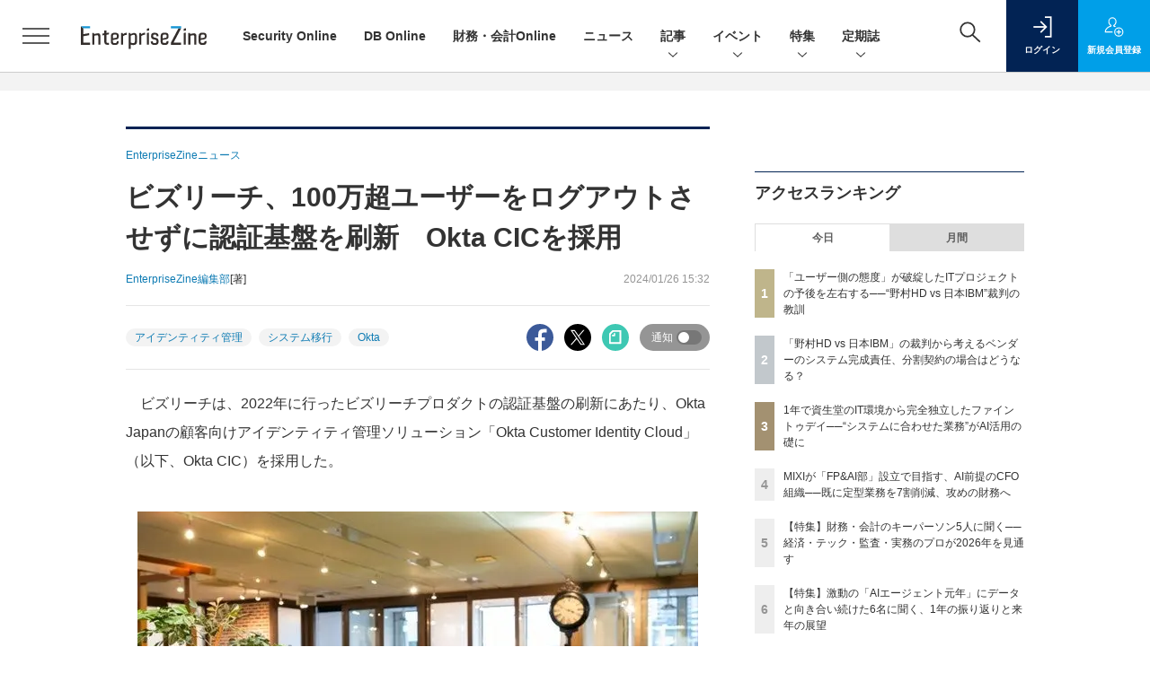

--- FILE ---
content_type: text/html; charset=utf-8
request_url: https://www.google.com/recaptcha/api2/aframe
body_size: 181
content:
<!DOCTYPE HTML><html><head><meta http-equiv="content-type" content="text/html; charset=UTF-8"></head><body><script nonce="a6SxGsTRpTaU_oUkwL0Cag">/** Anti-fraud and anti-abuse applications only. See google.com/recaptcha */ try{var clients={'sodar':'https://pagead2.googlesyndication.com/pagead/sodar?'};window.addEventListener("message",function(a){try{if(a.source===window.parent){var b=JSON.parse(a.data);var c=clients[b['id']];if(c){var d=document.createElement('img');d.src=c+b['params']+'&rc='+(localStorage.getItem("rc::a")?sessionStorage.getItem("rc::b"):"");window.document.body.appendChild(d);sessionStorage.setItem("rc::e",parseInt(sessionStorage.getItem("rc::e")||0)+1);localStorage.setItem("rc::h",'1769988920862');}}}catch(b){}});window.parent.postMessage("_grecaptcha_ready", "*");}catch(b){}</script></body></html>

--- FILE ---
content_type: text/javascript;charset=utf-8
request_url: https://p1cluster.cxense.com/p1.js
body_size: 98
content:
cX.library.onP1('y80cq6ff77xo26a20s3j6czt9');


--- FILE ---
content_type: application/javascript; charset=UTF-8
request_url: https://cdn.pushcrew.com/js/ab0eed88487fddca11873aa5a7d349ba.js
body_size: 69601
content:
(function(){
        if (window._pc_loaded || /MSIE|Trident/.test(window.navigator.userAgent)) { return; }
            window._pc_loaded = true;
            var pushcrewConfig = {
            companyName: "shoeisha",
            hash: "ab0eed88487fddca11873aa5a7d349ba",
            pageClickTrackingConcent: "0",
            trackingBarText: "",
            defaultPageClickTrackingPermission: "1",
            origin: "https",
            subdomainFlag: "0",
            swPath: "/background-worker.js",
            firefoxSwPath: "/ffsw-pushcrew.js",
            manifestUrl: "/manifest.json",
            serverSyncUrl: "https://pushcrew.com",
            subdomain: "pushcrew6",
            domainForStorageUtil: "self",
            selfHostedSubdomainUrl: "",
            triggerAutomaticOptIn: 1,
            secondsTrigger: 2,
            isNativeOptin: 1,
            safariWebsitePushId: "",
            unsubscribeNCFlag: 1,
            pcBranding: 1,
            isShopifyConnectedAccount: 0,
            migrationDetails: 0,
            enableGA: false,
            gaId: '',
            jsAPIVersion: 4,
            segmentations: [],
            clickSegmentations: [],
            shopifySegmentations: [],
            servicesServerURL: "https://dacdn.pushcrew.com",            
            showPreferenceModal: "0",
            vapidPublicKey: "BNdliN74PVC6uvA0e6DjQZeFOWYMeGrB1RXk2zGFlgDB9DKuyo4EGkHn0vDFSCj3qRIDG2oEiImdLtrNNbJshVY",
            isInactive: 0,
            isActiveAccount: 1,
            engage: 0,
            isAMPEnabled: 1,
            includeUrls: ".*",
            excludeUrls: "",
            forceOneStep: 0,
            style: {
                url: "https://cdn.pushcrew.com/css/https-v4.css",
                twoStepStyleUrl: "https://cdn.pushcrew.com/css/httpFront-v4.css",
                type: "safari",
                iconUrl: "https://cdn.pushcrew.com/img/logos/ab0eed88487fddca11873aa5a7d349ba/22cfd3f9-5c1c-4c46-9663-010d75448b0c.png",
                allowTextChildWindow: "",
                offerTextChildWindow: "Get updates and offers from shoeisha by subscribing to push notifications.",
                chicketText: "Get Notifications",
                chickletBgColor: "#4D9DE0",
                chickletTextColor: "#FFFFFF",
                chickletPosition: "tr",
                chromeTitle: "ct1",
                chromeSubtitle: "ct2",
                safariTitle: "The website “shoeisha” would like to send you push notifications.",
                safariSubtitle: "Notifications can be turned off anytime from browser settings.",
                allowText: "",
                dontAllowText: "",
                brandingType: 0,
                brandingText: "通知を受ける場合は「許可」を押してください。",
                isMobileEnabled: 0,
                safariMobileTitle: "",
                mobileChickletPosition: "mobile-chicklet-right"
            }
        };window.PC = window.PC || {}; PC.version = '1.0.100';
/*! jQuery v2.1.4 | (c) 2005, 2015 jQuery Foundation, Inc. | jquery.org/license */

!function(){function _classCallCheck(e,t){if(!(e instanceof t))throw new TypeError("Cannot call a class as a function")}var declarations,detectPrivateMode={},detectBrowser={},vwoUtils_escapeHTML,vwoUtils_url_utils,vwoUtils_url_url,pcUtils,NativeConstants,CustomEvents={},storageUtil,generateUuid,AppConstants={},globalConfig,jquery,customizejQuery,iframe={},setSubscriberId,tslib,IndexedDb={},IndexedDbOperations={},ThirdPartyIntegrations={},SupportedEvents={},api,pushSubscription,vwoUtils_utils_storage,vwoUtils_operators,vwoUtils_trigger,vwoUtils_utils_utils,triggerWrapper,AddToCartModule,CompletedOrder,ShopifyEventHandler,ecommerceEvents,deletePcBrowserStorage,manageSubscription,domainMigration,sideButton,notificationPopupData,defaultTexts,mobileDom,desktopDom,notificationPopup,branding,bindClickListeners,setApiReady,httpsMain,vwoUtils_segmentation,vwoUtils_pc_segmentation,vwoUtils_vwo_lib,pushcrewtracker,pushcrewtrackerinit={},src_https_without_tracker;declarations=function(){window.VWO=window.VWO||[],window.VWO._=window.VWO._||{},window.VWO.data=window.VWO.data||{},window._vwo_exp_ids=window._vwo_exp_ids||[],window._vwo_exp=window._vwo_exp||{},window._vwo_server_url=window._vwo_server_url||"//dev.visualwebsiteoptimizer.com/",window._vis_opt_queue=window._vis_opt_queue||[],window.PC=window.PC||{}}(),detectPrivateMode=function(e){function t(){return new Promise(function(e){var t=function(){return e(!0)},n=function(){return e(!1)};if(!(function(){var e,r=/(?=.*(opera|chrome)).*/i.test(navigator.userAgent)&&(null===(e=navigator.storage)||void 0===e?void 0:e.estimate);return r&&navigator.storage.estimate().then(function(e){e.quota<12e7?t():n()}),!!r}()||function(){var e="MozAppearance"in document.documentElement.style;if(e)if(null==indexedDB)t();else{var r=indexedDB.open("inPrivate");r.onsuccess=n,r.onerror=t}return e}()||function(){var e=navigator.userAgent.match(/Version\/([0-9\._]+).*Safari/);if(e){if(parseInt(e[1],10)<11)return function(){try{localStorage.length?n():(localStorage.setItem("inPrivate","0"),localStorage.removeItem("inPrivate"),n())}catch(e){navigator.cookieEnabled?t():n()}return!0}();try{window.openDatabase(null,null,null,null),n()}catch(e){t()}}return!!e}()||function(){var e=!window.indexedDB&&(window.PointerEvent||window.MSPointerEvent);return e&&t(),!!e}()))return n()})}return Object.defineProperty(e,"__esModule",{value:!0}),e.isPrivateMode=t,e}(detectPrivateMode),function(e,t){"object"==typeof exports&&"object"==typeof module?module.exports=t():"function"==typeof define&&!1===define.amd?define("bowser",[],t):"object"==typeof exports?exports.bowser=t():e.bowser=t()}(this,function(){return function(e){function t(r){if(n[r])return n[r].exports;var i=n[r]={i:r,l:!1,exports:{}};return e[r].call(i.exports,i,i.exports,t),i.l=!0,i.exports}var n={};return t.m=e,t.c=n,t.d=function(e,n,r){t.o(e,n)||Object.defineProperty(e,n,{enumerable:!0,get:r})},t.r=function(e){"undefined"!=typeof Symbol&&Symbol.toStringTag&&Object.defineProperty(e,Symbol.toStringTag,{value:"Module"}),Object.defineProperty(e,"__esModule",{value:!0})},t.t=function(e,n){if(1&n&&(e=t(e)),8&n)return e;if(4&n&&"object"==typeof e&&e&&e.__esModule)return e;var r=Object.create(null);if(t.r(r),Object.defineProperty(r,"default",{enumerable:!0,value:e}),2&n&&"string"!=typeof e)for(var i in e)t.d(r,i,function(t){return e[t]}.bind(null,i));return r},t.n=function(e){var n=e&&e.__esModule?function(){return e.default}:function(){return e};return t.d(n,"a",n),n},t.o=function(e,t){return Object.prototype.hasOwnProperty.call(e,t)},t.p="",t(t.s=90)}({17:function(e,t,n){"use strict";t.__esModule=!0,t.default=void 0;var r=n(18),i=function(){function e(){}return e.getFirstMatch=function(e,t){var n=t.match(e);return n&&n.length>0&&n[1]||""},e.getSecondMatch=function(e,t){var n=t.match(e);return n&&n.length>1&&n[2]||""},e.matchAndReturnConst=function(e,t,n){if(e.test(t))return n},e.getWindowsVersionName=function(e){switch(e){case"NT":return"NT";case"XP":return"XP";case"NT 5.0":return"2000";case"NT 5.1":return"XP";case"NT 5.2":return"2003";case"NT 6.0":return"Vista";case"NT 6.1":return"7";case"NT 6.2":return"8";case"NT 6.3":return"8.1";case"NT 10.0":return"10";default:return}},e.getMacOSVersionName=function(e){var t=e.split(".").splice(0,2).map(function(e){return parseInt(e,10)||0});if(t.push(0),10===t[0])switch(t[1]){case 5:return"Leopard";case 6:return"Snow Leopard";case 7:return"Lion";case 8:return"Mountain Lion";case 9:return"Mavericks";case 10:return"Yosemite";case 11:return"El Capitan";case 12:return"Sierra";case 13:return"High Sierra";case 14:return"Mojave";case 15:return"Catalina";default:return}},e.getAndroidVersionName=function(e){var t=e.split(".").splice(0,2).map(function(e){return parseInt(e,10)||0});if(t.push(0),!(1===t[0]&&t[1]<5))return 1===t[0]&&t[1]<6?"Cupcake":1===t[0]&&t[1]>=6?"Donut":2===t[0]&&t[1]<2?"Eclair":2===t[0]&&2===t[1]?"Froyo":2===t[0]&&t[1]>2?"Gingerbread":3===t[0]?"Honeycomb":4===t[0]&&t[1]<1?"Ice Cream Sandwich":4===t[0]&&t[1]<4?"Jelly Bean":4===t[0]&&t[1]>=4?"KitKat":5===t[0]?"Lollipop":6===t[0]?"Marshmallow":7===t[0]?"Nougat":8===t[0]?"Oreo":9===t[0]?"Pie":void 0},e.getVersionPrecision=function(e){return e.split(".").length},e.compareVersions=function(t,n,r){void 0===r&&(r=!1);var i=e.getVersionPrecision(t),o=e.getVersionPrecision(n),s=Math.max(i,o),a=0,u=e.map([t,n],function(t){var n=s-e.getVersionPrecision(t),r=t+new Array(n+1).join(".0");return e.map(r.split("."),function(e){return new Array(20-e.length).join("0")+e}).reverse()});for(r&&(a=s-Math.min(i,o)),s-=1;s>=a;){if(u[0][s]>u[1][s])return 1;if(u[0][s]===u[1][s]){if(s===a)return 0;s-=1}else if(u[0][s]<u[1][s])return-1}},e.map=function(e,t){var n,r=[];if(Array.prototype.map)return Array.prototype.map.call(e,t);for(n=0;n<e.length;n+=1)r.push(t(e[n]));return r},e.find=function(e,t){var n,r;if(Array.prototype.find)return Array.prototype.find.call(e,t);for(n=0,r=e.length;n<r;n+=1){var i=e[n];if(t(i,n))return i}},e.assign=function(e){for(var t,n,r=e,i=arguments.length,o=new Array(i>1?i-1:0),s=1;s<i;s++)o[s-1]=arguments[s];if(Object.assign)return Object.assign.apply(Object,[e].concat(o));for(t=0,n=o.length;t<n;t+=1)!function(){var e=o[t];"object"==typeof e&&null!==e&&Object.keys(e).forEach(function(t){r[t]=e[t]})}();return e},e.getBrowserAlias=function(e){return r.BROWSER_ALIASES_MAP[e]},e.getBrowserTypeByAlias=function(e){return r.BROWSER_MAP[e]||""},e}();t.default=i,e.exports=t.default},18:function(e,t,n){"use strict";t.__esModule=!0,t.ENGINE_MAP=t.OS_MAP=t.PLATFORMS_MAP=t.BROWSER_MAP=t.BROWSER_ALIASES_MAP=void 0,t.BROWSER_ALIASES_MAP={"Amazon Silk":"amazon_silk","Android Browser":"android",Bada:"bada",BlackBerry:"blackberry",Chrome:"chrome",Chromium:"chromium",Electron:"electron",Epiphany:"epiphany",Firefox:"firefox",Focus:"focus",Generic:"generic","Google Search":"google_search",Googlebot:"googlebot","Internet Explorer":"ie","K-Meleon":"k_meleon",Maxthon:"maxthon","Microsoft Edge":"edge","MZ Browser":"mz","NAVER Whale Browser":"naver",Opera:"opera","Opera Coast":"opera_coast",PhantomJS:"phantomjs",Puffin:"puffin",QupZilla:"qupzilla",QQ:"qq",QQLite:"qqlite",Safari:"safari",Sailfish:"sailfish","Samsung Internet for Android":"samsung_internet",SeaMonkey:"seamonkey",Sleipnir:"sleipnir",Swing:"swing",Tizen:"tizen","UC Browser":"uc",Vivaldi:"vivaldi","WebOS Browser":"webos",WeChat:"wechat","Yandex Browser":"yandex",Roku:"roku"},t.BROWSER_MAP={amazon_silk:"Amazon Silk",android:"Android Browser",bada:"Bada",blackberry:"BlackBerry",chrome:"Chrome",chromium:"Chromium",electron:"Electron",epiphany:"Epiphany",firefox:"Firefox",focus:"Focus",generic:"Generic",googlebot:"Googlebot",google_search:"Google Search",ie:"Internet Explorer",k_meleon:"K-Meleon",maxthon:"Maxthon",edge:"Microsoft Edge",mz:"MZ Browser",naver:"NAVER Whale Browser",opera:"Opera",opera_coast:"Opera Coast",phantomjs:"PhantomJS",puffin:"Puffin",qupzilla:"QupZilla",qq:"QQ Browser",qqlite:"QQ Browser Lite",safari:"Safari",sailfish:"Sailfish",samsung_internet:"Samsung Internet for Android",seamonkey:"SeaMonkey",sleipnir:"Sleipnir",swing:"Swing",tizen:"Tizen",uc:"UC Browser",vivaldi:"Vivaldi",webos:"WebOS Browser",wechat:"WeChat",yandex:"Yandex Browser"},t.PLATFORMS_MAP={tablet:"tablet",mobile:"mobile",desktop:"desktop",tv:"tv"},t.OS_MAP={WindowsPhone:"Windows Phone",Windows:"Windows",MacOS:"macOS",iOS:"iOS",Android:"Android",WebOS:"WebOS",BlackBerry:"BlackBerry",Bada:"Bada",Tizen:"Tizen",Linux:"Linux",ChromeOS:"Chrome OS",PlayStation4:"PlayStation 4",Roku:"Roku"},t.ENGINE_MAP={EdgeHTML:"EdgeHTML",Blink:"Blink",Trident:"Trident",Presto:"Presto",Gecko:"Gecko",WebKit:"WebKit"}},90:function(e,t,n){"use strict";function r(e,t){for(var n=0;n<t.length;n++){var r=t[n];r.enumerable=r.enumerable||!1,r.configurable=!0,"value"in r&&(r.writable=!0),Object.defineProperty(e,r.key,r)}}t.__esModule=!0,t.default=void 0;var i,o=(i=n(91))&&i.__esModule?i:{default:i},s=n(18),a=function(){function e(){}var t,n,i;return e.getParser=function(e,t){if(void 0===t&&(t=!1),"string"!=typeof e)throw new Error("UserAgent should be a string");return new o.default(e,t)},e.parse=function(e){return new o.default(e).getResult()},t=e,i=[{key:"BROWSER_MAP",get:function(){return s.BROWSER_MAP}},{key:"ENGINE_MAP",get:function(){return s.ENGINE_MAP}},{key:"OS_MAP",get:function(){return s.OS_MAP}},{key:"PLATFORMS_MAP",get:function(){return s.PLATFORMS_MAP}}],(n=null)&&r(t.prototype,n),i&&r(t,i),e}();t.default=a,e.exports=t.default},91:function(e,t,n){"use strict";function r(e){return e&&e.__esModule?e:{default:e}}t.__esModule=!0,t.default=void 0;var i=r(n(92)),o=r(n(93)),s=r(n(94)),a=r(n(95)),u=r(n(17)),c=function(){function e(e,t){if(void 0===t&&(t=!1),null==e||""===e)throw new Error("UserAgent parameter can't be empty");this._ua=e,this.parsedResult={},!0!==t&&this.parse()}var t=e.prototype;return t.getUA=function(){return this._ua},t.test=function(e){return e.test(this._ua)},t.parseBrowser=function(){var e=this;this.parsedResult.browser={};var t=u.default.find(i.default,function(t){if("function"==typeof t.test)return t.test(e);if(t.test instanceof Array)return t.test.some(function(t){return e.test(t)});throw new Error("Browser's test function is not valid")});return t&&(this.parsedResult.browser=t.describe(this.getUA())),this.parsedResult.browser},t.getBrowser=function(){return this.parsedResult.browser?this.parsedResult.browser:this.parseBrowser()},t.getBrowserName=function(e){return e?String(this.getBrowser().name).toLowerCase()||"":this.getBrowser().name||""},t.getBrowserVersion=function(){return this.getBrowser().version},t.getOS=function(){return this.parsedResult.os?this.parsedResult.os:this.parseOS()},t.parseOS=function(){var e=this;this.parsedResult.os={};var t=u.default.find(o.default,function(t){if("function"==typeof t.test)return t.test(e);if(t.test instanceof Array)return t.test.some(function(t){return e.test(t)});throw new Error("Browser's test function is not valid")});return t&&(this.parsedResult.os=t.describe(this.getUA())),this.parsedResult.os},t.getOSName=function(e){var t=this.getOS().name;return e?String(t).toLowerCase()||"":t||""},t.getOSVersion=function(){return this.getOS().version},t.getPlatform=function(){return this.parsedResult.platform?this.parsedResult.platform:this.parsePlatform()},t.getPlatformType=function(e){void 0===e&&(e=!1);var t=this.getPlatform().type;return e?String(t).toLowerCase()||"":t||""},t.parsePlatform=function(){var e=this;this.parsedResult.platform={};var t=u.default.find(s.default,function(t){if("function"==typeof t.test)return t.test(e);if(t.test instanceof Array)return t.test.some(function(t){return e.test(t)});throw new Error("Browser's test function is not valid")});return t&&(this.parsedResult.platform=t.describe(this.getUA())),this.parsedResult.platform},t.getEngine=function(){return this.parsedResult.engine?this.parsedResult.engine:this.parseEngine()},t.getEngineName=function(e){return e?String(this.getEngine().name).toLowerCase()||"":this.getEngine().name||""},t.parseEngine=function(){var e=this;this.parsedResult.engine={};var t=u.default.find(a.default,function(t){if("function"==typeof t.test)return t.test(e);if(t.test instanceof Array)return t.test.some(function(t){return e.test(t)});throw new Error("Browser's test function is not valid")});return t&&(this.parsedResult.engine=t.describe(this.getUA())),this.parsedResult.engine},t.parse=function(){return this.parseBrowser(),this.parseOS(),this.parsePlatform(),this.parseEngine(),this},t.getResult=function(){return u.default.assign({},this.parsedResult)},t.satisfies=function(e){var t=this,n={},r=0,i={},o=0;if(Object.keys(e).forEach(function(t){var s=e[t];"string"==typeof s?(i[t]=s,o+=1):"object"==typeof s&&(n[t]=s,r+=1)}),r>0){var s=Object.keys(n),a=u.default.find(s,function(e){return t.isOS(e)});if(a){var c=this.satisfies(n[a]);if(void 0!==c)return c}var l=u.default.find(s,function(e){return t.isPlatform(e)});if(l){var p=this.satisfies(n[l]);if(void 0!==p)return p}}if(o>0){var d=Object.keys(i),f=u.default.find(d,function(e){return t.isBrowser(e,!0)});if(void 0!==f)return this.compareVersion(i[f])}},t.isBrowser=function(e,t){void 0===t&&(t=!1);var n=this.getBrowserName().toLowerCase(),r=e.toLowerCase(),i=u.default.getBrowserTypeByAlias(r);return t&&i&&(r=i.toLowerCase()),r===n},t.compareVersion=function(e){var t=[0],n=e,r=!1,i=this.getBrowserVersion();if("string"==typeof i)return">"===e[0]||"<"===e[0]?(n=e.substr(1),"="===e[1]?(r=!0,n=e.substr(2)):t=[],">"===e[0]?t.push(1):t.push(-1)):"="===e[0]?n=e.substr(1):"~"===e[0]&&(r=!0,n=e.substr(1)),t.indexOf(u.default.compareVersions(i,n,r))>-1},t.isOS=function(e){return this.getOSName(!0)===String(e).toLowerCase()},t.isPlatform=function(e){return this.getPlatformType(!0)===String(e).toLowerCase()},t.isEngine=function(e){return this.getEngineName(!0)===String(e).toLowerCase()},t.is=function(e){return this.isBrowser(e)||this.isOS(e)||this.isPlatform(e)},t.some=function(e){var t=this;return void 0===e&&(e=[]),e.some(function(e){return t.is(e)})},e}();t.default=c,e.exports=t.default},92:function(e,t,n){"use strict";t.__esModule=!0,t.default=void 0;var r,i=(r=n(17))&&r.__esModule?r:{default:r},o=/version\/(\d+(\.?_?\d+)+)/i,s=[{test:[/googlebot/i],describe:function(e){var t={name:"Googlebot"},n=i.default.getFirstMatch(/googlebot\/(\d+(\.\d+))/i,e)||i.default.getFirstMatch(o,e);return n&&(t.version=n),t}},{test:[/opera/i],describe:function(e){var t={name:"Opera"},n=i.default.getFirstMatch(o,e)||i.default.getFirstMatch(/(?:opera)[\s/](\d+(\.?_?\d+)+)/i,e);return n&&(t.version=n),t}},{test:[/opr\/|opios/i],describe:function(e){var t={name:"Opera"},n=i.default.getFirstMatch(/(?:opr|opios)[\s/](\S+)/i,e)||i.default.getFirstMatch(o,e);return n&&(t.version=n),t}},{test:[/SamsungBrowser/i],describe:function(e){var t={name:"Samsung Internet for Android"},n=i.default.getFirstMatch(o,e)||i.default.getFirstMatch(/(?:SamsungBrowser)[\s/](\d+(\.?_?\d+)+)/i,e);return n&&(t.version=n),t}},{test:[/Whale/i],describe:function(e){var t={name:"NAVER Whale Browser"},n=i.default.getFirstMatch(o,e)||i.default.getFirstMatch(/(?:whale)[\s/](\d+(?:\.\d+)+)/i,e);return n&&(t.version=n),t}},{test:[/MZBrowser/i],describe:function(e){var t={name:"MZ Browser"},n=i.default.getFirstMatch(/(?:MZBrowser)[\s/](\d+(?:\.\d+)+)/i,e)||i.default.getFirstMatch(o,e);return n&&(t.version=n),t}},{test:[/focus/i],describe:function(e){var t={name:"Focus"},n=i.default.getFirstMatch(/(?:focus)[\s/](\d+(?:\.\d+)+)/i,e)||i.default.getFirstMatch(o,e);return n&&(t.version=n),t}},{test:[/swing/i],describe:function(e){var t={name:"Swing"},n=i.default.getFirstMatch(/(?:swing)[\s/](\d+(?:\.\d+)+)/i,e)||i.default.getFirstMatch(o,e);return n&&(t.version=n),t}},{test:[/coast/i],describe:function(e){var t={name:"Opera Coast"},n=i.default.getFirstMatch(o,e)||i.default.getFirstMatch(/(?:coast)[\s/](\d+(\.?_?\d+)+)/i,e);return n&&(t.version=n),t}},{test:[/yabrowser/i],describe:function(e){var t={name:"Yandex Browser"},n=i.default.getFirstMatch(/(?:yabrowser)[\s/](\d+(\.?_?\d+)+)/i,e)||i.default.getFirstMatch(o,e);return n&&(t.version=n),t}},{test:[/ucbrowser/i],describe:function(e){var t={name:"UC Browser"},n=i.default.getFirstMatch(o,e)||i.default.getFirstMatch(/(?:ucbrowser)[\s/](\d+(\.?_?\d+)+)/i,e);return n&&(t.version=n),t}},{test:[/Maxthon|mxios/i],describe:function(e){var t={name:"Maxthon"},n=i.default.getFirstMatch(o,e)||i.default.getFirstMatch(/(?:Maxthon|mxios)[\s/](\d+(\.?_?\d+)+)/i,e);return n&&(t.version=n),t}},{test:[/epiphany/i],describe:function(e){var t={name:"Epiphany"},n=i.default.getFirstMatch(o,e)||i.default.getFirstMatch(/(?:epiphany)[\s/](\d+(\.?_?\d+)+)/i,e);return n&&(t.version=n),t}},{test:[/puffin/i],describe:function(e){var t={name:"Puffin"},n=i.default.getFirstMatch(o,e)||i.default.getFirstMatch(/(?:puffin)[\s/](\d+(\.?_?\d+)+)/i,e);return n&&(t.version=n),t}},{test:[/sleipnir/i],describe:function(e){var t={name:"Sleipnir"},n=i.default.getFirstMatch(o,e)||i.default.getFirstMatch(/(?:sleipnir)[\s/](\d+(\.?_?\d+)+)/i,e);return n&&(t.version=n),t}},{test:[/k-meleon/i],describe:function(e){var t={name:"K-Meleon"},n=i.default.getFirstMatch(o,e)||i.default.getFirstMatch(/(?:k-meleon)[\s/](\d+(\.?_?\d+)+)/i,e);return n&&(t.version=n),t}},{test:[/micromessenger/i],describe:function(e){var t={name:"WeChat"},n=i.default.getFirstMatch(/(?:micromessenger)[\s/](\d+(\.?_?\d+)+)/i,e)||i.default.getFirstMatch(o,e);return n&&(t.version=n),t}},{test:[/qqbrowser/i],describe:function(e){var t={name:/qqbrowserlite/i.test(e)?"QQ Browser Lite":"QQ Browser"},n=i.default.getFirstMatch(/(?:qqbrowserlite|qqbrowser)[/](\d+(\.?_?\d+)+)/i,e)||i.default.getFirstMatch(o,e);return n&&(t.version=n),t}},{test:[/msie|trident/i],describe:function(e){var t={name:"Internet Explorer"},n=i.default.getFirstMatch(/(?:msie |rv:)(\d+(\.?_?\d+)+)/i,e);return n&&(t.version=n),t}},{test:[/\sedg\//i],describe:function(e){var t={name:"Microsoft Edge"},n=i.default.getFirstMatch(/\sedg\/(\d+(\.?_?\d+)+)/i,e);return n&&(t.version=n),t}},{test:[/edg([ea]|ios)/i],describe:function(e){var t={name:"Microsoft Edge"},n=i.default.getSecondMatch(/edg([ea]|ios)\/(\d+(\.?_?\d+)+)/i,e);return n&&(t.version=n),t}},{test:[/vivaldi/i],describe:function(e){var t={name:"Vivaldi"},n=i.default.getFirstMatch(/vivaldi\/(\d+(\.?_?\d+)+)/i,e);return n&&(t.version=n),t}},{test:[/seamonkey/i],describe:function(e){var t={name:"SeaMonkey"},n=i.default.getFirstMatch(/seamonkey\/(\d+(\.?_?\d+)+)/i,e);return n&&(t.version=n),t}},{test:[/sailfish/i],describe:function(e){var t={name:"Sailfish"},n=i.default.getFirstMatch(/sailfish\s?browser\/(\d+(\.\d+)?)/i,e);return n&&(t.version=n),t}},{test:[/silk/i],describe:function(e){var t={name:"Amazon Silk"},n=i.default.getFirstMatch(/silk\/(\d+(\.?_?\d+)+)/i,e);return n&&(t.version=n),t}},{test:[/phantom/i],describe:function(e){var t={name:"PhantomJS"},n=i.default.getFirstMatch(/phantomjs\/(\d+(\.?_?\d+)+)/i,e);return n&&(t.version=n),t}},{test:[/slimerjs/i],describe:function(e){var t={name:"SlimerJS"},n=i.default.getFirstMatch(/slimerjs\/(\d+(\.?_?\d+)+)/i,e);return n&&(t.version=n),t}},{test:[/blackberry|\bbb\d+/i,/rim\stablet/i],describe:function(e){var t={name:"BlackBerry"},n=i.default.getFirstMatch(o,e)||i.default.getFirstMatch(/blackberry[\d]+\/(\d+(\.?_?\d+)+)/i,e);return n&&(t.version=n),t}},{test:[/(web|hpw)[o0]s/i],describe:function(e){var t={name:"WebOS Browser"},n=i.default.getFirstMatch(o,e)||i.default.getFirstMatch(/w(?:eb)?[o0]sbrowser\/(\d+(\.?_?\d+)+)/i,e);return n&&(t.version=n),t}},{test:[/bada/i],describe:function(e){var t={name:"Bada"},n=i.default.getFirstMatch(/dolfin\/(\d+(\.?_?\d+)+)/i,e);return n&&(t.version=n),t}},{test:[/tizen/i],describe:function(e){var t={name:"Tizen"},n=i.default.getFirstMatch(/(?:tizen\s?)?browser\/(\d+(\.?_?\d+)+)/i,e)||i.default.getFirstMatch(o,e);return n&&(t.version=n),t}},{test:[/qupzilla/i],describe:function(e){var t={name:"QupZilla"},n=i.default.getFirstMatch(/(?:qupzilla)[\s/](\d+(\.?_?\d+)+)/i,e)||i.default.getFirstMatch(o,e);return n&&(t.version=n),t}},{test:[/firefox|iceweasel|fxios/i],describe:function(e){var t={name:"Firefox"},n=i.default.getFirstMatch(/(?:firefox|iceweasel|fxios)[\s/](\d+(\.?_?\d+)+)/i,e);return n&&(t.version=n),t}},{test:[/electron/i],describe:function(e){var t={name:"Electron"},n=i.default.getFirstMatch(/(?:electron)\/(\d+(\.?_?\d+)+)/i,e);return n&&(t.version=n),t}},{test:[/chromium/i],describe:function(e){var t={name:"Chromium"},n=i.default.getFirstMatch(/(?:chromium)[\s/](\d+(\.?_?\d+)+)/i,e)||i.default.getFirstMatch(o,e);return n&&(t.version=n),t}},{test:[/chrome|crios|crmo/i],describe:function(e){var t={name:"Chrome"},n=i.default.getFirstMatch(/(?:chrome|crios|crmo)\/(\d+(\.?_?\d+)+)/i,e);return n&&(t.version=n),t}},{test:[/GSA/i],describe:function(e){var t={name:"Google Search"},n=i.default.getFirstMatch(/(?:GSA)\/(\d+(\.?_?\d+)+)/i,e);return n&&(t.version=n),t}},{test:function(e){var t=!e.test(/like android/i),n=e.test(/android/i);return t&&n},describe:function(e){var t={name:"Android Browser"},n=i.default.getFirstMatch(o,e);return n&&(t.version=n),t}},{test:[/playstation 4/i],describe:function(e){var t={name:"PlayStation 4"},n=i.default.getFirstMatch(o,e);return n&&(t.version=n),t}},{test:[/safari|applewebkit/i],describe:function(e){var t={name:"Safari"},n=i.default.getFirstMatch(o,e);return n&&(t.version=n),t}},{test:[/.*/i],describe:function(e){var t=-1!==e.search("\\(")?/^(.*)\/(.*)[ \t]\((.*)/:/^(.*)\/(.*) /;return{name:i.default.getFirstMatch(t,e),version:i.default.getSecondMatch(t,e)}}}];t.default=s,e.exports=t.default},93:function(e,t,n){"use strict";t.__esModule=!0,t.default=void 0;var r,i=(r=n(17))&&r.__esModule?r:{default:r},o=n(18),s=[{test:[/Roku\/DVP/],describe:function(e){var t=i.default.getFirstMatch(/Roku\/DVP-(\d+\.\d+)/i,e);return{name:o.OS_MAP.Roku,version:t}}},{test:[/windows phone/i],describe:function(e){var t=i.default.getFirstMatch(/windows phone (?:os)?\s?(\d+(\.\d+)*)/i,e);return{name:o.OS_MAP.WindowsPhone,version:t}}},{test:[/windows /i],describe:function(e){var t=i.default.getFirstMatch(/Windows ((NT|XP)( \d\d?.\d)?)/i,e),n=i.default.getWindowsVersionName(t);return{name:o.OS_MAP.Windows,version:t,versionName:n}}},{test:[/Macintosh(.*?) FxiOS(.*?) Version\//],describe:function(e){var t=i.default.getSecondMatch(/(Version\/)(\d[\d.]+)/,e);return{name:o.OS_MAP.iOS,version:t}}},{test:[/macintosh/i],describe:function(e){var t=i.default.getFirstMatch(/mac os x (\d+(\.?_?\d+)+)/i,e).replace(/[_\s]/g,"."),n=i.default.getMacOSVersionName(t),r={name:o.OS_MAP.MacOS,version:t};return n&&(r.versionName=n),r}},{test:[/(ipod|iphone|ipad)/i],describe:function(e){var t=i.default.getFirstMatch(/os (\d+([_\s]\d+)*) like mac os x/i,e).replace(/[_\s]/g,".");return{name:o.OS_MAP.iOS,version:t}}},{test:function(e){var t=!e.test(/like android/i),n=e.test(/android/i);return t&&n},describe:function(e){var t=i.default.getFirstMatch(/android[\s/-](\d+(\.\d+)*)/i,e),n=i.default.getAndroidVersionName(t),r={name:o.OS_MAP.Android,version:t};return n&&(r.versionName=n),r}},{test:[/(web|hpw)[o0]s/i],describe:function(e){var t=i.default.getFirstMatch(/(?:web|hpw)[o0]s\/(\d+(\.\d+)*)/i,e),n={name:o.OS_MAP.WebOS};return t&&t.length&&(n.version=t),n}},{test:[/blackberry|\bbb\d+/i,/rim\stablet/i],describe:function(e){var t=i.default.getFirstMatch(/rim\stablet\sos\s(\d+(\.\d+)*)/i,e)||i.default.getFirstMatch(/blackberry\d+\/(\d+([_\s]\d+)*)/i,e)||i.default.getFirstMatch(/\bbb(\d+)/i,e);return{name:o.OS_MAP.BlackBerry,version:t}}},{test:[/bada/i],describe:function(e){var t=i.default.getFirstMatch(/bada\/(\d+(\.\d+)*)/i,e);return{name:o.OS_MAP.Bada,version:t}}},{test:[/tizen/i],describe:function(e){var t=i.default.getFirstMatch(/tizen[/\s](\d+(\.\d+)*)/i,e);return{name:o.OS_MAP.Tizen,version:t}}},{test:[/linux/i],describe:function(){return{name:o.OS_MAP.Linux}}},{test:[/CrOS/],describe:function(){return{name:o.OS_MAP.ChromeOS}}},{test:[/PlayStation 4/],describe:function(e){var t=i.default.getFirstMatch(/PlayStation 4[/\s](\d+(\.\d+)*)/i,e);return{name:o.OS_MAP.PlayStation4,version:t}}}];t.default=s,e.exports=t.default},94:function(e,t,n){"use strict";t.__esModule=!0,t.default=void 0;var r,i=(r=n(17))&&r.__esModule?r:{default:r},o=n(18),s=[{test:[/googlebot/i],describe:function(){return{type:"bot",vendor:"Google"}}},{test:[/huawei/i],describe:function(e){var t=i.default.getFirstMatch(/(can-l01)/i,e)&&"Nova",n={type:o.PLATFORMS_MAP.mobile,vendor:"Huawei"};return t&&(n.model=t),n}},{test:[/nexus\s*(?:7|8|9|10).*/i],describe:function(){return{type:o.PLATFORMS_MAP.tablet,vendor:"Nexus"}}},{test:[/ipad/i],describe:function(){return{type:o.PLATFORMS_MAP.tablet,vendor:"Apple",model:"iPad"}}},{test:[/Macintosh(.*?) FxiOS(.*?) Version\//],describe:function(){return{type:o.PLATFORMS_MAP.tablet,vendor:"Apple",model:"iPad"}}},{test:[/kftt build/i],describe:function(){return{type:o.PLATFORMS_MAP.tablet,vendor:"Amazon",model:"Kindle Fire HD 7"}}},{test:[/silk/i],describe:function(){return{type:o.PLATFORMS_MAP.tablet,vendor:"Amazon"}}},{test:[/tablet(?! pc)/i],describe:function(){return{type:o.PLATFORMS_MAP.tablet}}},{test:function(e){var t=e.test(/ipod|iphone/i),n=e.test(/like (ipod|iphone)/i);return t&&!n},describe:function(e){var t=i.default.getFirstMatch(/(ipod|iphone)/i,e);return{type:o.PLATFORMS_MAP.mobile,vendor:"Apple",model:t}}},{test:[/nexus\s*[0-6].*/i,/galaxy nexus/i],describe:function(){return{type:o.PLATFORMS_MAP.mobile,vendor:"Nexus"}}},{test:[/[^-]mobi/i],describe:function(){return{type:o.PLATFORMS_MAP.mobile}}},{test:function(e){return"blackberry"===e.getBrowserName(!0)},describe:function(){return{type:o.PLATFORMS_MAP.mobile,vendor:"BlackBerry"}}},{test:function(e){return"bada"===e.getBrowserName(!0)},describe:function(){return{type:o.PLATFORMS_MAP.mobile}}},{test:function(e){return"windows phone"===e.getBrowserName()},describe:function(){return{type:o.PLATFORMS_MAP.mobile,vendor:"Microsoft"}}},{test:function(e){var t=Number(String(e.getOSVersion()).split(".")[0]);return"android"===e.getOSName(!0)&&t>=3},describe:function(){return{type:o.PLATFORMS_MAP.tablet}}},{test:function(e){return"android"===e.getOSName(!0)},describe:function(){return{type:o.PLATFORMS_MAP.mobile}}},{test:function(e){return"macos"===e.getOSName(!0)},describe:function(){return{type:o.PLATFORMS_MAP.desktop,vendor:"Apple"}}},{test:function(e){return"windows"===e.getOSName(!0)},describe:function(){return{type:o.PLATFORMS_MAP.desktop}}},{test:function(e){return"linux"===e.getOSName(!0)},describe:function(){return{type:o.PLATFORMS_MAP.desktop}}},{test:function(e){return"playstation 4"===e.getOSName(!0)},describe:function(){return{type:o.PLATFORMS_MAP.tv}}},{test:function(e){return"roku"===e.getOSName(!0)},describe:function(){return{type:o.PLATFORMS_MAP.tv}}}];t.default=s,e.exports=t.default},95:function(e,t,n){"use strict";t.__esModule=!0,t.default=void 0;var r,i=(r=n(17))&&r.__esModule?r:{default:r},o=n(18),s=[{test:function(e){return"microsoft edge"===e.getBrowserName(!0)},describe:function(e){if(/\sedg\//i.test(e))return{name:o.ENGINE_MAP.Blink};var t=i.default.getFirstMatch(/edge\/(\d+(\.?_?\d+)+)/i,e);return{name:o.ENGINE_MAP.EdgeHTML,version:t}}},{test:[/trident/i],describe:function(e){var t={name:o.ENGINE_MAP.Trident},n=i.default.getFirstMatch(/trident\/(\d+(\.?_?\d+)+)/i,e);return n&&(t.version=n),t}},{test:function(e){return e.test(/presto/i)},describe:function(e){var t={name:o.ENGINE_MAP.Presto},n=i.default.getFirstMatch(/presto\/(\d+(\.?_?\d+)+)/i,e);return n&&(t.version=n),t}},{test:function(e){var t=e.test(/gecko/i),n=e.test(/like gecko/i);return t&&!n},describe:function(e){var t={name:o.ENGINE_MAP.Gecko},n=i.default.getFirstMatch(/gecko\/(\d+(\.?_?\d+)+)/i,e);return n&&(t.version=n),t}},{test:[/(apple)?webkit\/537\.36/i],describe:function(){return{name:o.ENGINE_MAP.Blink}}},{test:[/(apple)?webkit/i],describe:function(e){var t={name:o.ENGINE_MAP.WebKit},n=i.default.getFirstMatch(/webkit\/(\d+(\.?_?\d+)+)/i,e);return n&&(t.version=n),t}}];t.default=s,e.exports=t.default}})}),detectBrowser=function(e,t){return{browser:t.getParser(navigator.userAgent),name:function(){var e=this.browser.getBrowserName().toLowerCase();return"microsoft edge"===e?e="edge":"samsung internet for android"===e?e="samsung":"uc browser"===e&&(e="uc"),e},device:function(){var e=this.browser.getPlatformType(!0);return"desktop"===e?e:"mobile"},version:function(){return parseInt(this.browser.getBrowserVersion(),10)},os:function(){return this.browser.getOS().name},osVersion:function(){return this.browser.getOS().version},isOS:function(){return"iOS"===this.os()},usingUserGesture:function(){return this.browser.satisfies({macos:{safari:">=12.1"},firefox:">=72",chrome:">=80"})},isQuietNotification:function(){return this.browser.satisfies({firefox:">=72",chrome:">=80"})},isMacOSCatalina:function(){return"macOS"===this.os()&&this.osVersion().startsWith("10.15")},isMobile:function(){return"mobile"===this.device()}}}(0,bowser),vwoUtils_escapeHTML=function(e){return e.split("&").join("&amp;").split("<").join("&lt;").split('"').join("&quot;")},vwoUtils_url_utils=function(e){return{getUrlVars:function(e){var t,n,r,i={};for(-1!==e.indexOf("#")&&(e=e.slice(0,e.indexOf("#"))),r=e.slice(e.indexOf("?")+1).split("&").reverse(),n=r.length;n--;)t=r[n].split("="),void 0===i[t[0]]?i[t[0]]=t[1]:i[t[0]]=i[t[0]]+"&"+t[0]+"="+t[1];return i},toAbsURL:function(t){var n=document.createElement("div");return n.innerHTML='<a href="'+e(t)+'">x</a>',n.firstChild.href},isHashPresent:function(e){return-1!==e.indexOf("#")},isQueryParamPresent:function(e,t){var n=e.indexOf("#"),r=e.indexOf("?"),i=t?-1:e.indexOf("=");return-1===n?-1!==r||-1!==i:-1!==r&&n>r||-1!==i&&n>i}}}(vwoUtils_escapeHTML),vwoUtils_url_url=function(e){var t=window._vis_opt_url,n=function(e){return e.replace(/^(https?:\/\/)(?:w{3}\.)?(.*?)(?:\/(?:home|default|index)\..{3,4}|\/$)?(?:\/)?([\?#].*)?$/i,"$1$2$3")},r=function(e){return e.replace(/^(https?:\/\/)(?:w{3}\.)?(.*?)(?:(?:home|default|index)\..{3,4})?([\?#].*)?$/i,"$1$2$3")},i={regexEscape:function(e){return e.replace(/[\-\[\]{}()*+?.,\/\\^$|#\s]/g,"\\$&")},cleanURL:function(e,n){return t&&!n?t:e.replace(/^(.*[^\*])(\/(home|default|index)\..{3,4})((\?|#).*)*$/i,"$1$4")},removeWWW:function(e,t){return e=e.replace(/^(https?:\/\/)(www\.)?(.*)$/i,"$1$3"),t&&(e=e.replace(/(^\*?|\/\/)www\./i,"$1")),e},stripSlashes:function(e,t,n){if(e=e.replace(/\/$/,""),t){var r=e.indexOf("/?");e.indexOf("?")-1===r&&(e=e.replace(/\/\?([^\?]*)(.*)/,"?$1$2"))}if(n){var i=e.indexOf("/#");e.indexOf("#")-1===i&&(e=e.replace(/\/#([^#]*)(.*)/,"#$1$2"))}return e},matchWildcard:function(t,n,r){if("string"!=typeof t||"string"!=typeof n)return!1;var o=e.isQueryParamPresent(n),s=e.isHashPresent(n),a=e.isQueryParamPresent(t),u=e.isHashPresent(t);o||(a&&u?t=t.replace(/^(.*?)(\?[^#]*)(#?.*)$/,"$1$3"):a&&!u&&(t=t.replace(/^(.*)(\?.*)$/,"$1"))),s||u&&(t=t.replace(/^(.*?)(#.*)$/,"$1")),"/"!==t&&(t=i.stripSlashes(t,a,u)),"/"!==n&&(n=i.stripSlashes(n,o,s));var c,l,p=new RegExp("^"+i.regexEscape(n).replace(/\\\*/g,"(.*)")+"$","gi");return p.test(t)?(p=new RegExp("^"+i.regexEscape(n).replace(/\\\*/g,"(.*)")+"$","gi"),!r||p.exec(t)):(t=i.removeWWW(t),n=i.removeWWW(n,!0),p=new RegExp("^"+i.regexEscape(n).replace(/\\\*/g,"(.*)")+"$","gi"),p.test(t)?(p=new RegExp("^"+i.regexEscape(n).replace(/\\\*/g,"(.*)")+"$","gi"),!r||p.exec(t)):(c=i.cleanURL(n,!0),-1===n.indexOf("*")&&((l=i.removeWWW(e.toAbsURL(t)).replace(/\/$/,"").replace(/\/\?/,"?"))===n||l===c)||(t=i.cleanURL(t),n=c,p=new RegExp("^"+i.regexEscape(n).replace(/\\\*/g,"(.*)")+"$","gi"),!!p.test(t)&&(p=new RegExp("^"+i.regexEscape(n).replace(/\\\*/g,"(.*)")+"$","gi"),!r||p.exec(t)))))},matchRegex:function(t,i,o){if("string"!=typeof t||"string"!=typeof i)return!1;var s=function(n){var r=new RegExp(i,"gi").exec(t)||new RegExp(i,"gi").exec(n(t));return r||0===t.indexOf("http")||(r=new RegExp(i,"gi").exec(e.toAbsURL(t))||new RegExp(i,"gi").exec(n(e.toAbsURL(t)))),r},a=s(n);return a?o&&s(r)||a:void 0}};return i.setUrl=function(e){t=e},i.getUrl=function(){
return t},i}(vwoUtils_url_utils),pcUtils=function(e,t){return{detectBrowserType:function(){return e.name()},detectDeviceType:function(){return e.device()||""},detectUserLanguage:function(){return navigator.language},detectLandingPage:function(){return window.location.href},detectDomain:function(){return window.location.origin},detectServiceWorkerPath:function(){return"chrome"===this.detectBrowserType()||"opera"===this.detectBrowserType()||"edge"===this.detectBrowserType()||"samsung"===this.detectBrowserType()||"uc"===this.detectBrowserType()?pushcrewConfig.swPath:"firefox"===this.detectBrowserType()?pushcrewConfig.firefoxSwPath:void 0},detectSubscriberTimezoneName:function(){return""},detectSubscriberTimezoneOffset:function(){return encodeURIComponent((new Date).getTimezoneOffset().toString().replace("+",""))},getUtmParam:function(){return"VWO"},getBranding:function(){return"VWO"},getBrandingImage:function(){return"https://pushcrew.com/assets/images/modal-branding-new.png"},getWhiteBrandingImage:function(){return"https://pushcrew.com/assets/images/vwo-white-new.png"},getWhiteBrandingWidth:function(){return 40},getCleanedUrl:function(e,t){if(e){var n;return-1!==e.search(/_vis_(test_id|hash|opt_(preview_combination|random))=[a-z\.\d,]+&?/)?(n=e.replace(/_vis_(test_id|hash|opt_(preview_combination|random))=[a-z\.\d,]+&?/g,""),n=t?n.replace(/(\??&?)$/,""):n.replace(/(\/?\??&?)$/,"")):n=t?e:e.replace(/\/$/,""),n}},qualifyForOptin:function(e,n){var r=window.location.href;if(n&&t.matchRegex(r,n))return!1;var i=this.getCleanedUrl(r);return this.matchRegex(i,e)},matchRegex:function(e,n){return!(!t.matchRegex(e,n)&&!t.matchRegex(e,n,!0))},shouldExecuteInTimeout:function(e,t){0===t?e():setTimeout(e,t)},shouldForceOneStep:function(){return!!e.isQuietNotification()&&!!parseInt(pushcrewConfig.forceOneStep||0,10)},isLocalStorageEnabled:function(){try{if("localStorage"in window&&null!==window.localStorage)return void 0===window._vwo_engage_persist_in_local_storage||!!window._vwo_engage_persist_in_local_storage}catch(e){return!1}}}}(detectBrowser,vwoUtils_url_url),function(){"use strict";var e=function(){var e,t,n=function(e,t){try{Object.defineProperty(e,t,{writable:!1})}catch(e){}},r=function(e){e.setAttribute=function(e,t){}},i=function(){if(!window.DISABLE_NATIVE_CONSTANTS){if(!document.body)return void(window.DISABLE_NATIVE_CONSTANTS=!0);e=window.document.createElement("iframe"),n(e,"src"),r(e),e.style.display="none",e.onload=function(){t=e.contentWindow,t.onerror=function(e,t,n,r){window.VWO&&window.VWO._&&window.VWO._.customError&&window.VWO._.customError({msg:e,url:t,lineno:n,colno:r,source:"nativeConstants"})}},document.body.appendChild(e),n(e.contentWindow.location,"href"),t=e.contentWindow}},o=function(n){e&&e.contentWindow||i();var r=t;return r&&!window.DISABLE_NATIVE_CONSTANTS||(r=window),r[n]};return i(),{get:o}}();NativeConstants=function(){return e}()}(),CustomEvents=function(e,t){function n(){}return function(){function e(e,n){this.name=e;var r=t.get("CustomEvent");this.event=new r(this.name,n?{detail:n}:null)}return e.prototype.trigger=function(e){e=e||document,e.dispatchEvent(this.event)},e.prototype.listen=function(e,t){e=e||document,t=t||n,e.addEventListener(this.name,t)},e}()}(0,NativeConstants),storageUtil=function(e){var t=!1,n="",r={wingify_push_do_not_show_notification_popup:"s2op"};return{initialiseState:function(r){n=r,t=e.isLocalStorageEnabled()},getAllCookiesWithMatchRegex:function(e,t){t=t||window.document;for(var n=t.cookie.split(";"),r={},i=0;i<n.length;i++){var o=n[i].split("="),s=o[0].trim();s.startsWith(e)&&(r[s]=unescape(o[1]))}return r},getAllStorageItemsWithMatchRegex:function(e,t){t=t||window;for(var n={},r=Object.keys(t.localStorage),i=r.length;i--;)r[i].startsWith(e)&&(n[r[i]]=t.localStorage.getItem(r[i]));return n},getCookie:function(e){for(var t=e+"=",n=document.cookie.split(";"),r=0;r<n.length;r++){for(var i=n[r];" "===i.charAt(0);)i=i.substring(1);if(0===i.indexOf(t))return i.substring(t.length,i.length)}return!1},setCookie:function(e,t,r){var i=new Date;i.setTime(i.getTime()+24*parseInt(r)*60*60*1e3);var o="expires="+i.toUTCString();document.cookie="self"==n?e+"="+t+";path=/;"+o:e+"="+t+";domain="+n+";path=/;"+o},addToStorage:function(e,n,i){if(t){var o=n,s=e;e&&r[e]&&(s=r[e],o=JSON.stringify({value:n,expires:(new Date).getTime()+24*i*3600*1e3})),localStorage.setItem(s,o)}this.setCookie(e,n,i)},getFromStorage:function(e){var t=r[e],n="";if(localStorage.getItem(e))return localStorage.getItem(e);if(t){try{var i=JSON.parse(localStorage.getItem(t))||{value:""};n=i&&this.expireLSKey(t,i.expires)?"":i.value}catch(e){n=""}return""===n&&this.getCookie(e)&&(n=this.getCookie(e)),n}return this.getCookie(e)?this.getCookie(e):""},expireLSKey:function(e,t){return t<(new Date).getTime()&&(localStorage.removeItem(e),!0)},deleteFromStorage:function(e){t&&localStorage[e]&&localStorage.removeItem(e),this.getCookie(e)&&this.setCookie(e,"",-1)},deleteAllKeysFromStorageWithRegex:function(e){var t=Object.keys(this.getAllStorageItemsWithMatchRegex(e))||[],n=Object.keys(this.getAllCookiesWithMatchRegex(e))||[],r=this;t.forEach(function(e){r.deleteFromStorage(e)}),n.forEach(function(e){r.deleteFromStorage(e)})}}}(pcUtils),generateUuid=function(){function e(){return"xxxxxxxx-xxxx-4xxx-yxxx-xxxxxxxxxxxx".replace(/[xy]/g,function(e){var t=16*Math.random()|0;return("x"==e?t:3&t|8).toString(16)}).replace(/-/g,"")}return window.__pc=window.__pc||{},window.__pc.uuid=e,e}(),AppConstants=function(e){var t={COOKIE:{LIFETIME:1e4}};return void 0===window._vwo_engage_cookie_default_lifetime||isNaN(window._vwo_engage_cookie_default_lifetime)||(t.COOKIE.LIFETIME=parseInt(window._vwo_engage_cookie_default_lifetime,10)),{Storage:t}}(),globalConfig=function(e,t,n,r,i,o){function s(){var e=navigator.userAgent.toLowerCase(),t=e.match(/android\s([0-9\.]*)/);return!!t&&t[1]}function a(e){return!t.isOS()&&(void 0!==e&&""!==e||(e=t.name()),"Notification"in window&&"undefined"!=typeof navigator&&"serviceWorker"in navigator)}function u(){if(_.isSafari)return!0;for(var e=!1,n=t,r=[{name:"chrome",minimumVersion:42,device:["desktop","mobile"]},{name:"firefox",minimumVersion:44,device:["desktop"]},{name:"firefox",minimumVersion:48,device:["mobile"]},{name:"opera",minimumVersion:39,device:["mobile"]},{name:"opera",minimumVersion:42,device:["desktop"]},{name:"edge",minimumVersion:17,device:["desktop"]},{name:"uc",minimumVersion:4,device:["mobile"]},{name:"samsung",minimumVersion:9,device:["mobile"]}],i=0,o=r;i<o.length;i++){var s=o[i];if(n.name()===s.name.toLowerCase()&&s.device.indexOf(n.device())>-1&&n.version()>=s.minimumVersion&&a(n.name())){e=!0;break}}return e}function c(){return"function"==typeof arguments[1]||"triggerOptOut"===arguments[0]}function l(){S(b[arguments[0]])?b[arguments[0]](arguments[1],arguments[2]):x.push(arguments)}function p(){var e=h;h=new k,h.push.apply(h,e)}function d(){window.convertflyQueue=window.convertflyQueue||[],window.convertflyQueue.push(["pushcrewOptinProcessed"])}var f,h,g,w,m,b,v,y,_={};g=[],f={},h=[],w={},_.segmentationStringsChanged=!1,_.isSafari=function(){return"safari"===t.name()&&"safari"in window&&"object"==typeof window.safari&&"pushNotification"in window.safari}(),m={UNINITIALIZED:!1,READY:!0,FAILED:2},v={isAPIReady:m.UNINITIALIZED},b={},b.stopProcessing=function(e){window._pushcrewDebuggingQueue.push(e),b.apiFailureReasons={reasons:[e]},v.isAPIReady=m.FAILED,b.executeFailureQueue(b.apiFailureReasons)},b.validateBrowserSupport=function(){return u()?_.isSafari&&!pushcrewConfig.safariWebsitePushId?(b.stopProcessing("SAFARI_WEBSITE_PUSH_ID_NOT_FOUND"),!1):!("edge"===t.name()&&!pushcrewConfig.vapidPublicKey)||(b.stopProcessing("VAPID_KEY_NOT_FOUND_IN_EDGE"),!1):(b.stopProcessing("BROWSER_NOT_SUPPORTED"),!1)},b.executeFailureQueue=function(e){window._pushcrewDebuggingQueue.push("Executing failure queue begin");for(var t=0;t<g.length;t++)g[t](e);g=[],window._pushcrewDebuggingQueue.push("Executing failure queue ends")},b.changeSegmentationStrings=function(){_.segmentationStringsChanged||(_.segmentationStringsChanged=!0,pushcrewConfig.segmentations&&pushcrewConfig.segmentations.forEach(function(e){e.ss=e.ss.replace(/_vwo_s\(\)/g,"_pc_s()")}),pushcrewConfig.clickSegmentations.forEach(function(e){e.ss=e.ss.replace(/_vwo_u.cm/g,"_pc_u.cm"),e.ss=e.ss.replace(/_vwo_s\(\)/g,"_pc_s()"),e.ss=e.ss.replace("_vwo_s().subscribe()","_pc_u.cm('eO','subscribe')")}),pushcrewConfig.shopifySegmentations.forEach(function(e){e.ss=e.ss.replace(/_vwo_u.cm/g,"_pc_u.cm"),e.ss=e.ss.replace(/_vwo_s\(\)/g,"_pc_s()")}))};var S=function(e){return void 0!==e&&"function"==typeof e},x=[];_.utmString="?utm_source="+pushcrewConfig.companyName+"&utm_medium=referral&utm_campaign=Powered-by-"+e.getUtmParam(),_.pushcrewOptinProcessedEvent=new n("pushcrewOptinProcessed"),_.pushcrewOptinProcessedEvent.listen(document,d),_.subscribedToWebPushEvent=new n("pushcrewSubscribedToWebPush"),_.subscribedToWebPushEvent.listen(document,function(){window.pushcrew.subscribed=!0}),y=y||{},y.utilities=e,b._currentTime=function(e){window._pushcrewDebuggingQueue=window._pushcrewDebuggingQueue||[],window._pushcrewDebuggingQueue.push("Updating value of _currentTime: "+e),v._currentTime=e},b.noTrigger=function(e){window._pushcrewDebuggingQueue.push("Updating value of no-trigger optIn: "+e),v.noTrigger=e},b.createUuidAndSetUuidCookie=function(){var e=r.getFromStorage("_wingify_pc_uuid")||r.getFromStorage("wingify_push_subscriber_id");return""===e&&(e=i()),r.addToStorage("_wingify_pc_uuid",e,o.Storage.COOKIE.LIFETIME),e};var C=["tag","triggerPreferences"],T=function(){this.push=function(){if(1!=pushcrewConfig.isInactive)for(var e=0;e<arguments.length;e++)try{var t=arguments[e][0];if(-1!==C.indexOf(t)){window.PC.__q=window.PC.__q||[],window.PC.__q.push(arguments[e]);continue}v.isAPIReady===m.READY?l.apply(void 0,arguments[e]):"APIReady"===arguments[e][0]?v.isAPIReady===m.UNINITIALIZED?(S(arguments[e][2])&&g.push(arguments[e][2]),h.push(arguments[e])):v.isAPIReady===m.FAILED&&S(arguments[e][2])&&arguments[e][2](b.apiFailureReasons):"APIReady"!==arguments[e][0]&&v.isAPIReady===m.UNINITIALIZED&&(c.apply(void 0,arguments[e])?h.push(arguments[e]):l.apply(void 0,arguments[e]))}catch(e){}}},k=function(){this.push=function(){for(var e=0;e<arguments.length;e++)try{void 0!==arguments[e][2]?b[arguments[e][0]](arguments[e][1],arguments[e][2]):b[arguments[e][0]](arguments[e][1],null)}catch(e){}}},E=window._pcq;return window._pcq=new T,window._pcq.push.apply(window._pcq,E),{_utils:f,_internalq:h,apiFailureQueue:g,APIReadyState:m,_pushcrew:b,pushcrew:v,executeInternalQueue:p,internalQueue:k,pushCrewQueue:T,getAndroidVersion:s,isPushNotificationSupported:u,isServiceWorkerSupported:a,pushAPI:y,components:w,internalConfig:_,reExecuteQueue:x}}(pcUtils,detectBrowser,CustomEvents,storageUtil,generateUuid,AppConstants),function(e,t){"object"==typeof module&&"object"==typeof module.exports?module.exports=e.document?t(e,!0):function(e){if(!e.document)throw new Error("jQuery requires a window with a document");return t(e)}:t(e)}("undefined"!=typeof window?window:this,function(e,t){function n(e){var t="length"in e&&e.length,n=Z.type(e);return"function"!==n&&!Z.isWindow(e)&&(!(1!==e.nodeType||!t)||("array"===n||0===t||"number"==typeof t&&t>0&&t-1 in e))}function r(e,t,n){if(Z.isFunction(t))return Z.grep(e,function(e,r){return!!t.call(e,r,e)!==n});if(t.nodeType)return Z.grep(e,function(e){return e===t!==n});if("string"==typeof t){if(ae.test(t))return Z.filter(t,e,n);t=Z.filter(t,e)}return Z.grep(e,function(e){return $.call(t,e)>=0!==n})}function i(e,t){for(;(e=e[t])&&1!==e.nodeType;);return e}function o(e){var t=fe[e]={};return Z.each(e.match(de)||[],function(e,n){t[n]=!0}),t}function s(){Y.removeEventListener("DOMContentLoaded",s,!1),e.removeEventListener("load",s,!1),Z.ready()}function a(){Object.defineProperty(this.cache={},0,{get:function(){return{}}}),this.expando=Z.expando+a.uid++}function u(e,t,n){var r;if(void 0===n&&1===e.nodeType)if(r="data-"+t.replace(ve,"-$1").toLowerCase(),"string"==typeof(n=e.getAttribute(r))){try{n="true"===n||"false"!==n&&("null"===n?null:+n+""===n?+n:be.test(n)?Z.parseJSON(n):n)}catch(e){}me.set(e,t,n)}else n=void 0;return n}function c(){return!0}function l(){return!1}function p(){try{return Y.activeElement}catch(e){}}function d(e,t){return Z.nodeName(e,"table")&&Z.nodeName(11!==t.nodeType?t:t.firstChild,"tr")?e.getElementsByTagName("tbody")[0]||e.appendChild(e.ownerDocument.createElement("tbody")):e}function f(e){return e.type=(null!==e.getAttribute("type"))+"/"+e.type,e}function h(e){var t=Fe.exec(e.type);return t?e.type=t[1]:e.removeAttribute("type"),e}function g(e,t){for(var n=0,r=e.length;r>n;n++)we.set(e[n],"globalEval",!t||we.get(t[n],"globalEval"))}function w(e,t){var n,r,i,o,s,a,u,c;if(1===t.nodeType){if(we.hasData(e)&&(o=we.access(e),s=we.set(t,o),c=o.events)){delete s.handle,s.events={};for(i in c)for(n=0,r=c[i].length;r>n;n++)Z.event.add(t,i,c[i][n])}me.hasData(e)&&(a=me.access(e),u=Z.extend({},a),me.set(t,u))}}function m(e,t){var n=e.getElementsByTagName?e.getElementsByTagName(t||"*"):e.querySelectorAll?e.querySelectorAll(t||"*"):[];return void 0===t||t&&Z.nodeName(e,t)?Z.merge([e],n):n}function b(e,t){var n=t.nodeName.toLowerCase();"input"===n&&xe.test(e.type)?t.checked=e.checked:("input"===n||"textarea"===n)&&(t.defaultValue=e.defaultValue)}function v(t,n){var r,i=Z(n.createElement(t)).appendTo(n.body),o=e.getDefaultComputedStyle&&(r=e.getDefaultComputedStyle(i[0]))?r.display:Z.css(i[0],"display");return i.detach(),o}function y(e){var t=Y,n=Le[e];return n||(n=v(e,t),"none"!==n&&n||(Be=(Be||Z("<iframe frameborder='0' width='0' height='0'/>")).appendTo(t.documentElement),t=Be[0].contentDocument,t.write(),t.close(),n=v(e,t),Be.detach()),Le[e]=n),n}function _(e,t,n){var r,i,o,s,a=e.style;return n=n||qe(e),n&&(s=n.getPropertyValue(t)||n[t]),n&&(""!==s||Z.contains(e.ownerDocument,e)||(s=Z.style(e,t)),je.test(s)&&We.test(t)&&(r=a.width,i=a.minWidth,o=a.maxWidth,a.minWidth=a.maxWidth=a.width=s,s=n.width,a.width=r,a.minWidth=i,a.maxWidth=o)),void 0!==s?s+"":s}function S(e,t){return{get:function(){return e()?void delete this.get:(this.get=t).apply(this,arguments)}}}function x(e,t){if(t in e)return t;for(var n=t[0].toUpperCase()+t.slice(1),r=t,i=Ge.length;i--;)if((t=Ge[i]+n)in e)return t;return r}function C(e,t,n){var r=He.exec(t);return r?Math.max(0,r[1]-(n||0))+(r[2]||"px"):t}function T(e,t,n,r,i){for(var o=n===(r?"border":"content")?4:"width"===t?1:0,s=0;4>o;o+=2)"margin"===n&&(s+=Z.css(e,n+_e[o],!0,i)),r?("content"===n&&(s-=Z.css(e,"padding"+_e[o],!0,i)),"margin"!==n&&(s-=Z.css(e,"border"+_e[o]+"Width",!0,i))):(s+=Z.css(e,"padding"+_e[o],!0,i),"padding"!==n&&(s+=Z.css(e,"border"+_e[o]+"Width",!0,i)));return s}function k(e,t,n){var r=!0,i="width"===t?e.offsetWidth:e.offsetHeight,o=qe(e),s="border-box"===Z.css(e,"boxSizing",!1,o);if(0>=i||null==i){if(i=_(e,t,o),(0>i||null==i)&&(i=e.style[t]),je.test(i))return i;r=s&&(X.boxSizingReliable()||i===e.style[t]),i=parseFloat(i)||0}return i+T(e,t,n||(s?"border":"content"),r,o)+"px"}function E(e,t){for(var n,r,i,o=[],s=0,a=e.length;a>s;s++)r=e[s],r.style&&(o[s]=we.get(r,"olddisplay"),n=r.style.display,t?(o[s]||"none"!==n||(r.style.display=""),""===r.style.display&&Se(r)&&(o[s]=we.access(r,"olddisplay",y(r.nodeName)))):(i=Se(r),"none"===n&&i||we.set(r,"olddisplay",i?n:Z.css(r,"display"))));for(s=0;a>s;s++)r=e[s],r.style&&(t&&"none"!==r.style.display&&""!==r.style.display||(r.style.display=t?o[s]||"":"none"));return e}function P(e,t,n,r,i){return new P.prototype.init(e,t,n,r,i)}function I(){return setTimeout(function(){ze=void 0}),ze=Z.now()}function O(e,t){var n,r=0,i={height:e};for(t=t?1:0;4>r;r+=2-t)n=_e[r],i["margin"+n]=i["padding"+n]=e;return t&&(i.opacity=i.width=e),i}function A(e,t,n){for(var r,i=(tt[t]||[]).concat(tt["*"]),o=0,s=i.length;s>o;o++)if(r=i[o].call(n,t,e))return r}function D(e,t,n){var r,i,o,s,a,u,c,l=this,p={},d=e.style,f=e.nodeType&&Se(e),h=we.get(e,"fxshow");n.queue||(a=Z._queueHooks(e,"fx"),null==a.unqueued&&(a.unqueued=0,u=a.empty.fire,a.empty.fire=function(){a.unqueued||u()}),a.unqueued++,l.always(function(){l.always(function(){a.unqueued--,Z.queue(e,"fx").length||a.empty.fire()})})),1===e.nodeType&&("height"in t||"width"in t)&&(n.overflow=[d.overflow,d.overflowX,d.overflowY],c=Z.css(e,"display"),"inline"===("none"===c?we.get(e,"olddisplay")||y(e.nodeName):c)&&"none"===Z.css(e,"float")&&(d.display="inline-block")),n.overflow&&(d.overflow="hidden",l.always(function(){d.overflow=n.overflow[0],d.overflowX=n.overflow[1],d.overflowY=n.overflow[2]}));for(r in t)if(i=t[r],Ye.exec(i)){if(delete t[r],o=o||"toggle"===i,i===(f?"hide":"show")){if("show"!==i||!h||void 0===h[r])continue;f=!0}p[r]=h&&h[r]||Z.style(e,r)}else c=void 0;if(Z.isEmptyObject(p))"inline"===("none"===c?y(e.nodeName):c)&&(d.display=c);else{h?"hidden"in h&&(f=h.hidden):h=we.access(e,"fxshow",{}),o&&(h.hidden=!f),f?Z(e).show():l.done(function(){Z(e).hide()}),l.done(function(){var t;we.remove(e,"fxshow");for(t in p)Z.style(e,t,p[t])});for(r in p)s=A(f?h[r]:0,r,l),r in h||(h[r]=s.start,f&&(s.end=s.start,s.start="width"===r||"height"===r?1:0))}}function N(e,t){var n,r,i,o,s;for(n in e)if(r=Z.camelCase(n),i=t[r],o=e[n],Z.isArray(o)&&(i=o[1],o=e[n]=o[0]),n!==r&&(e[r]=o,delete e[n]),(s=Z.cssHooks[r])&&"expand"in s){o=s.expand(o),delete e[r];for(n in o)n in e||(e[n]=o[n],t[n]=i)}else t[r]=i}function M(e,t,n){var r,i,o=0,s=et.length,a=Z.Deferred().always(function(){delete u.elem}),u=function(){if(i)return!1;for(var t=ze||I(),n=Math.max(0,c.startTime+c.duration-t),r=n/c.duration||0,o=1-r,s=0,u=c.tweens.length;u>s;s++)c.tweens[s].run(o);return a.notifyWith(e,[c,o,n]),1>o&&u?n:(a.resolveWith(e,[c]),!1)},c=a.promise({elem:e,props:Z.extend({},t),opts:Z.extend(!0,{specialEasing:{}},n),originalProperties:t,originalOptions:n,startTime:ze||I(),duration:n.duration,tweens:[],createTween:function(t,n){var r=Z.Tween(e,c.opts,t,n,c.opts.specialEasing[t]||c.opts.easing);return c.tweens.push(r),r},stop:function(t){var n=0,r=t?c.tweens.length:0;if(i)return this;for(i=!0;r>n;n++)c.tweens[n].run(1);return t?a.resolveWith(e,[c,t]):a.rejectWith(e,[c,t]),this}}),l=c.props;for(N(l,c.opts.specialEasing);s>o;o++)if(r=et[o].call(c,e,l,c.opts))return r;return Z.map(l,A,c),Z.isFunction(c.opts.start)&&c.opts.start.call(e,c),Z.fx.timer(Z.extend(u,{elem:e,anim:c,queue:c.opts.queue})),c.progress(c.opts.progress).done(c.opts.done,c.opts.complete).fail(c.opts.fail).always(c.opts.always)}function F(e){return function(t,n){"string"!=typeof t&&(n=t,t="*");var r,i=0,o=t.toLowerCase().match(de)||[];if(Z.isFunction(n))for(;r=o[i++];)"+"===r[0]?(r=r.slice(1)||"*",(e[r]=e[r]||[]).unshift(n)):(e[r]=e[r]||[]).push(n)}}function U(e,t,n,r){function i(a){var u;return o[a]=!0,Z.each(e[a]||[],function(e,a){var c=a(t,n,r);return"string"!=typeof c||s||o[c]?s?!(u=c):void 0:(t.dataTypes.unshift(c),i(c),!1)}),u}var o={},s=e===mt;return i(t.dataTypes[0])||!o["*"]&&i("*")}function R(e,t){var n,r,i=Z.ajaxSettings.flatOptions||{};for(n in t)void 0!==t[n]&&((i[n]?e:r||(r={}))[n]=t[n]);return r&&Z.extend(!0,e,r),e}function B(e,t,n){for(var r,i,o,s,a=e.contents,u=e.dataTypes;"*"===u[0];)u.shift(),void 0===r&&(r=e.mimeType||t.getResponseHeader("Content-Type"));if(r)for(i in a)if(a[i]&&a[i].test(r)){u.unshift(i);break}if(u[0]in n)o=u[0];else{for(i in n){if(!u[0]||e.converters[i+" "+u[0]]){o=i;break}s||(s=i)}o=o||s}return o?(o!==u[0]&&u.unshift(o),n[o]):void 0}function L(e,t,n,r){var i,o,s,a,u,c={},l=e.dataTypes.slice();if(l[1])for(s in e.converters)c[s.toLowerCase()]=e.converters[s];for(o=l.shift();o;)if(e.responseFields[o]&&(n[e.responseFields[o]]=t),!u&&r&&e.dataFilter&&(t=e.dataFilter(t,e.dataType)),u=o,o=l.shift())if("*"===o)o=u;else if("*"!==u&&u!==o){if(!(s=c[u+" "+o]||c["* "+o]))for(i in c)if(a=i.split(" "),a[1]===o&&(s=c[u+" "+a[0]]||c["* "+a[0]])){!0===s?s=c[i]:!0!==c[i]&&(o=a[0],l.unshift(a[1]));break}if(!0!==s)if(s&&e.throws)t=s(t);else try{t=s(t)}catch(e){return{state:"parsererror",error:s?e:"No conversion from "+u+" to "+o}}}return{state:"success",data:t}}function W(e,t,n,r){var i;if(Z.isArray(t))Z.each(t,function(t,i){n||St.test(e)?r(e,i):W(e+"["+("object"==typeof i?t:"")+"]",i,n,r)});else if(n||"object"!==Z.type(t))r(e,t);else for(i in t)W(e+"["+i+"]",t[i],n,r)}function j(e){return Z.isWindow(e)?e:9===e.nodeType&&e.defaultView}var q=[],Q=q.slice,H=q.concat,V=q.push,$=q.indexOf,K={},G=K.toString,z=K.hasOwnProperty,X={},Y=e.document,J="2.1.4",Z=function(e,t){return new Z.fn.init(e,t)},ee=/^[\s\uFEFF\xA0]+|[\s\uFEFF\xA0]+$/g,te=/^-ms-/,ne=/-([\da-z])/gi,re=function(e,t){return t.toUpperCase()};Z.fn=Z.prototype={jquery:J,constructor:Z,selector:"",length:0,toArray:function(){return Q.call(this)},get:function(e){return null!=e?0>e?this[e+this.length]:this[e]:Q.call(this)},pushStack:function(e){var t=Z.merge(this.constructor(),e);return t.prevObject=this,t.context=this.context,t},each:function(e,t){return Z.each(this,e,t)},map:function(e){return this.pushStack(Z.map(this,function(t,n){return e.call(t,n,t)}))},slice:function(){return this.pushStack(Q.apply(this,arguments))},first:function(){return this.eq(0)},last:function(){return this.eq(-1)},eq:function(e){var t=this.length,n=+e+(0>e?t:0);return this.pushStack(n>=0&&t>n?[this[n]]:[])},end:function(){return this.prevObject||this.constructor(null)},push:V,sort:q.sort,splice:q.splice},Z.extend=Z.fn.extend=function(){var e,t,n,r,i,o,s=arguments[0]||{},a=1,u=arguments.length,c=!1;for("boolean"==typeof s&&(c=s,s=arguments[a]||{},a++),"object"==typeof s||Z.isFunction(s)||(s={}),a===u&&(s=this,a--);u>a;a++)if(null!=(e=arguments[a]))for(t in e)n=s[t],r=e[t],s!==r&&(c&&r&&(Z.isPlainObject(r)||(i=Z.isArray(r)))?(i?(i=!1,o=n&&Z.isArray(n)?n:[]):o=n&&Z.isPlainObject(n)?n:{},s[t]=Z.extend(c,o,r)):void 0!==r&&(s[t]=r));return s},Z.extend({expando:"jQuery"+(J+Math.random()).replace(/\D/g,""),isReady:!0,error:function(e){throw new Error(e)},noop:function(){},isFunction:function(e){return"function"===Z.type(e)},isArray:Array.isArray,isWindow:function(e){return null!=e&&e===e.window},isNumeric:function(e){return!Z.isArray(e)&&e-parseFloat(e)+1>=0},isPlainObject:function(e){return"object"===Z.type(e)&&!e.nodeType&&!Z.isWindow(e)&&!(e.constructor&&!z.call(e.constructor.prototype,"isPrototypeOf"))},isEmptyObject:function(e){var t;for(t in e)return!1;return!0},type:function(e){return null==e?e+"":"object"==typeof e||"function"==typeof e?K[G.call(e)]||"object":typeof e},globalEval:function(e){var t,n=eval;(e=Z.trim(e))&&(1===e.indexOf("use strict")?(t=Y.createElement("script"),t.text=e,Y.head.appendChild(t).parentNode.removeChild(t)):n(e))},camelCase:function(e){return e.replace(te,"ms-").replace(ne,re)},nodeName:function(e,t){return e.nodeName&&e.nodeName.toLowerCase()===t.toLowerCase()},each:function(e,t,r){var i=0,o=e.length,s=n(e);if(r){if(s)for(;o>i&&!1!==t.apply(e[i],r);i++);else for(i in e)if(!1===t.apply(e[i],r))break}else if(s)for(;o>i&&!1!==t.call(e[i],i,e[i]);i++);else for(i in e)if(!1===t.call(e[i],i,e[i]))break;return e},trim:function(e){return null==e?"":(e+"").replace(ee,"")},makeArray:function(e,t){var r=t||[];return null!=e&&(n(Object(e))?Z.merge(r,"string"==typeof e?[e]:e):V.call(r,e)),r},inArray:function(e,t,n){return null==t?-1:$.call(t,e,n)},merge:function(e,t){for(var n=+t.length,r=0,i=e.length;n>r;r++)e[i++]=t[r];return e.length=i,e},grep:function(e,t,n){for(var r=[],i=0,o=e.length,s=!n;o>i;i++)!t(e[i],i)!==s&&r.push(e[i]);return r},map:function(e,t,r){var i,o=0,s=e.length,a=n(e),u=[];if(a)for(;s>o;o++)null!=(i=t(e[o],o,r))&&u.push(i);else for(o in e)null!=(i=t(e[o],o,r))&&u.push(i);return H.apply([],u)},guid:1,proxy:function(e,t){var n,r,i;return"string"==typeof t&&(n=e[t],t=e,e=n),Z.isFunction(e)?(r=Q.call(arguments,2),i=function(){return e.apply(t||this,r.concat(Q.call(arguments)))},i.guid=e.guid=e.guid||Z.guid++,i):void 0},now:Date.now,support:X}),Z.each("Boolean Number String Function Array Date RegExp Object Error".split(" "),function(e,t){K["[object "+t+"]"]=t.toLowerCase()});var ie=function(e){function t(e,t,n,r){var i,o,s,a,c,p,d,f,h,g;if((t?t.ownerDocument||t:B)!==O&&I(t),t=t||O,n=n||[],a=t.nodeType,"string"!=typeof e||!e||1!==a&&9!==a&&11!==a)return n;if(!r&&D){if(11!==a&&(i=we.exec(e)))if(s=i[1]){if(9===a){if(!(o=t.getElementById(s))||!o.parentNode)return n;if(o.id===s)return n.push(o),n}else if(t.ownerDocument&&(o=t.ownerDocument.getElementById(s))&&U(t,o)&&o.id===s)return n.push(o),n}else{if(i[2])return X.apply(n,t.getElementsByTagName(e)),n;if((s=i[3])&&v.getElementsByClassName)return X.apply(n,t.getElementsByClassName(s)),n}if(v.qsa&&(!N||!N.test(e))){if(f=d=R,h=t,g=1!==a&&e,1===a&&"object"!==t.nodeName.toLowerCase()){for(p=x(e),(d=t.getAttribute("id"))?f=d.replace(be,"\\$&"):t.setAttribute("id",f),f="[id='"+f+"'] ",c=p.length;c--;)p[c]=f+l(p[c]);h=me.test(e)&&u(t.parentNode)||t,g=p.join(",")}if(g)try{return X.apply(n,h.querySelectorAll(g)),n}catch(e){}finally{d||t.removeAttribute("id")}}}return T(e.replace(se,"$1"),t,n,r)}function n(){function e(n,r){return t.push(n+" ")>y.cacheLength&&delete e[t.shift()],e[n+" "]=r}var t=[];return e}function r(e){return e[R]=!0,e}function i(e){var t=O.createElement("div");try{return!!e(t)}catch(e){return!1}finally{t.parentNode&&t.parentNode.removeChild(t),t=null}}function o(e,t){for(var n=e.split("|"),r=e.length;r--;)y.attrHandle[n[r]]=t}function s(e,t){var n=t&&e,r=n&&1===e.nodeType&&1===t.nodeType&&(~t.sourceIndex||V)-(~e.sourceIndex||V);if(r)return r;if(n)for(;n=n.nextSibling;)if(n===t)return-1;return e?1:-1}function a(e){return r(function(t){return t=+t,r(function(n,r){for(var i,o=e([],n.length,t),s=o.length;s--;)n[i=o[s]]&&(n[i]=!(r[i]=n[i]))})})}function u(e){return e&&void 0!==e.getElementsByTagName&&e}function c(){}function l(e){for(var t=0,n=e.length,r="";n>t;t++)r+=e[t].value;return r}function p(e,t,n){var r=t.dir,i=n&&"parentNode"===r,o=W++;return t.first?function(t,n,o){for(;t=t[r];)if(1===t.nodeType||i)return e(t,n,o)}:function(t,n,s){var a,u,c=[L,o];if(s){for(;t=t[r];)if((1===t.nodeType||i)&&e(t,n,s))return!0}else for(;t=t[r];)if(1===t.nodeType||i){if(u=t[R]||(t[R]={}),(a=u[r])&&a[0]===L&&a[1]===o)return c[2]=a[2];if(u[r]=c,c[2]=e(t,n,s))return!0}}}function d(e){return e.length>1?function(t,n,r){for(var i=e.length;i--;)if(!e[i](t,n,r))return!1;return!0}:e[0]}function f(e,n,r){for(var i=0,o=n.length;o>i;i++)t(e,n[i],r);return r}function h(e,t,n,r,i){for(var o,s=[],a=0,u=e.length,c=null!=t;u>a;a++)(o=e[a])&&(!n||n(o,r,i))&&(s.push(o),c&&t.push(a));return s}function g(e,t,n,i,o,s){return i&&!i[R]&&(i=g(i)),o&&!o[R]&&(o=g(o,s)),r(function(r,s,a,u){var c,l,p,d=[],g=[],w=s.length,m=r||f(t||"*",a.nodeType?[a]:a,[]),b=!e||!r&&t?m:h(m,d,e,a,u),v=n?o||(r?e:w||i)?[]:s:b;if(n&&n(b,v,a,u),i)for(c=h(v,g),i(c,[],a,u),l=c.length;l--;)(p=c[l])&&(v[g[l]]=!(b[g[l]]=p));if(r){if(o||e){if(o){for(c=[],l=v.length;l--;)(p=v[l])&&c.push(b[l]=p);o(null,v=[],c,u)}for(l=v.length;l--;)(p=v[l])&&(c=o?J(r,p):d[l])>-1&&(r[c]=!(s[c]=p))}}else v=h(v===s?v.splice(w,v.length):v),o?o(null,s,v,u):X.apply(s,v)})}function w(e){for(var t,n,r,i=e.length,o=y.relative[e[0].type],s=o||y.relative[" "],a=o?1:0,u=p(function(e){return e===t},s,!0),c=p(function(e){return J(t,e)>-1},s,!0),f=[function(e,n,r){var i=!o&&(r||n!==k)||((t=n).nodeType?u(e,n,r):c(e,n,r));return t=null,i}];i>a;a++)if(n=y.relative[e[a].type])f=[p(d(f),n)];else{if(n=y.filter[e[a].type].apply(null,e[a].matches),n[R]){for(r=++a;i>r&&!y.relative[e[r].type];r++);return g(a>1&&d(f),a>1&&l(e.slice(0,a-1).concat({value:" "===e[a-2].type?"*":""})).replace(se,"$1"),n,r>a&&w(e.slice(a,r)),i>r&&w(e=e.slice(r)),i>r&&l(e))}f.push(n)}return d(f)}function m(e,n){var i=n.length>0,o=e.length>0,s=function(r,s,a,u,c){var l,p,d,f=0,g="0",w=r&&[],m=[],b=k,v=r||o&&y.find.TAG("*",c),_=L+=null==b?1:Math.random()||.1,S=v.length;for(c&&(k=s!==O&&s);g!==S&&null!=(l=v[g]);g++){if(o&&l){for(p=0;d=e[p++];)if(d(l,s,a)){u.push(l);break}c&&(L=_)}i&&((l=!d&&l)&&f--,r&&w.push(l))}if(f+=g,i&&g!==f){for(p=0;d=n[p++];)d(w,m,s,a);if(r){if(f>0)for(;g--;)w[g]||m[g]||(m[g]=G.call(u));m=h(m)}X.apply(u,m),c&&!r&&m.length>0&&f+n.length>1&&t.uniqueSort(u)}return c&&(L=_,k=b),w};return i?r(s):s}var b,v,y,_,S,x,C,T,k,E,P,I,O,A,D,N,M,F,U,R="sizzle"+1*new Date,B=e.document,L=0,W=0,j=n(),q=n(),Q=n(),H=function(e,t){return e===t&&(P=!0),0},V=1<<31,$={}.hasOwnProperty,K=[],G=K.pop,z=K.push,X=K.push,Y=K.slice,J=function(e,t){for(var n=0,r=e.length;r>n;n++)if(e[n]===t)return n;return-1},Z="checked|selected|async|autofocus|autoplay|controls|defer|disabled|hidden|ismap|loop|multiple|open|readonly|required|scoped",ee="[\\x20\\t\\r\\n\\f]",te="(?:\\\\.|[\\w-]|[^\\x00-\\xa0])+",ne=te.replace("w","w#"),re="\\["+ee+"*("+te+")(?:"+ee+"*([*^$|!~]?=)"+ee+"*(?:'((?:\\\\.|[^\\\\'])*)'|\"((?:\\\\.|[^\\\\\"])*)\"|("+ne+"))|)"+ee+"*\\]",ie=":("+te+")(?:\\((('((?:\\\\.|[^\\\\'])*)'|\"((?:\\\\.|[^\\\\\"])*)\")|((?:\\\\.|[^\\\\()[\\]]|"+re+")*)|.*)\\)|)",oe=new RegExp(ee+"+","g"),se=new RegExp("^"+ee+"+|((?:^|[^\\\\])(?:\\\\.)*)"+ee+"+$","g"),ae=new RegExp("^"+ee+"*,"+ee+"*"),ue=new RegExp("^"+ee+"*([>+~]|"+ee+")"+ee+"*"),ce=new RegExp("="+ee+"*([^\\]'\"]*?)"+ee+"*\\]","g"),le=new RegExp(ie),pe=new RegExp("^"+ne+"$"),de={ID:new RegExp("^#("+te+")"),CLASS:new RegExp("^\\.("+te+")"),TAG:new RegExp("^("+te.replace("w","w*")+")"),ATTR:new RegExp("^"+re),PSEUDO:new RegExp("^"+ie),CHILD:new RegExp("^:(only|first|last|nth|nth-last)-(child|of-type)(?:\\("+ee+"*(even|odd|(([+-]|)(\\d*)n|)"+ee+"*(?:([+-]|)"+ee+"*(\\d+)|))"+ee+"*\\)|)","i"),bool:new RegExp("^(?:"+Z+")$","i"),needsContext:new RegExp("^"+ee+"*[>+~]|:(even|odd|eq|gt|lt|nth|first|last)(?:\\("+ee+"*((?:-\\d)?\\d*)"+ee+"*\\)|)(?=[^-]|$)","i")},fe=/^(?:input|select|textarea|button)$/i,he=/^h\d$/i,ge=/^[^{]+\{\s*\[native \w/,we=/^(?:#([\w-]+)|(\w+)|\.([\w-]+))$/,me=/[+~]/,be=/'|\\/g,ve=new RegExp("\\\\([\\da-f]{1,6}"+ee+"?|("+ee+")|.)","ig"),ye=function(e,t,n){var r="0x"+t-65536;return r!==r||n?t:0>r?String.fromCharCode(r+65536):String.fromCharCode(r>>10|55296,1023&r|56320)},_e=function(){I()};try{X.apply(K=Y.call(B.childNodes),B.childNodes),K[B.childNodes.length].nodeType}catch(e){X={apply:K.length?function(e,t){z.apply(e,Y.call(t))}:function(e,t){for(var n=e.length,r=0;e[n++]=t[r++];);e.length=n-1}}}v=t.support={},S=t.isXML=function(e){var t=e&&(e.ownerDocument||e).documentElement;return!!t&&"HTML"!==t.nodeName},I=t.setDocument=function(e){var t,n,r=e?e.ownerDocument||e:B;return r!==O&&9===r.nodeType&&r.documentElement?(O=r,A=r.documentElement,n=r.defaultView,n&&n!==n.top&&(n.addEventListener?n.addEventListener("unload",_e,!1):n.attachEvent&&n.attachEvent("onunload",_e)),D=!S(r),v.attributes=i(function(e){return e.className="i",!e.getAttribute("className")}),v.getElementsByTagName=i(function(e){return e.appendChild(r.createComment("")),!e.getElementsByTagName("*").length}),v.getElementsByClassName=ge.test(r.getElementsByClassName),v.getById=i(function(e){return A.appendChild(e).id=R,!r.getElementsByName||!r.getElementsByName(R).length}),v.getById?(y.find.ID=function(e,t){if(void 0!==t.getElementById&&D){var n=t.getElementById(e);return n&&n.parentNode?[n]:[]}},y.filter.ID=function(e){var t=e.replace(ve,ye);return function(e){return e.getAttribute("id")===t}}):(delete y.find.ID,y.filter.ID=function(e){var t=e.replace(ve,ye);return function(e){var n=void 0!==e.getAttributeNode&&e.getAttributeNode("id");return n&&n.value===t}}),y.find.TAG=v.getElementsByTagName?function(e,t){return void 0!==t.getElementsByTagName?t.getElementsByTagName(e):v.qsa?t.querySelectorAll(e):void 0}:function(e,t){var n,r=[],i=0,o=t.getElementsByTagName(e);if("*"===e){for(;n=o[i++];)1===n.nodeType&&r.push(n);return r}return o},y.find.CLASS=v.getElementsByClassName&&function(e,t){return D?t.getElementsByClassName(e):void 0},M=[],N=[],(v.qsa=ge.test(r.querySelectorAll))&&(i(function(e){A.appendChild(e).innerHTML="<a id='"+R+"'></a><select id='"+R+"-\f]' msallowcapture=''><option selected=''></option></select>",
e.querySelectorAll("[msallowcapture^='']").length&&N.push("[*^$]="+ee+"*(?:''|\"\")"),e.querySelectorAll("[selected]").length||N.push("\\["+ee+"*(?:value|"+Z+")"),e.querySelectorAll("[id~="+R+"-]").length||N.push("~="),e.querySelectorAll(":checked").length||N.push(":checked"),e.querySelectorAll("a#"+R+"+*").length||N.push(".#.+[+~]")}),i(function(e){var t=r.createElement("input");t.setAttribute("type","hidden"),e.appendChild(t).setAttribute("name","D"),e.querySelectorAll("[name=d]").length&&N.push("name"+ee+"*[*^$|!~]?="),e.querySelectorAll(":enabled").length||N.push(":enabled",":disabled"),e.querySelectorAll("*,:x"),N.push(",.*:")})),(v.matchesSelector=ge.test(F=A.matches||A.webkitMatchesSelector||A.mozMatchesSelector||A.oMatchesSelector||A.msMatchesSelector))&&i(function(e){v.disconnectedMatch=F.call(e,"div"),F.call(e,"[s!='']:x"),M.push("!=",ie)}),N=N.length&&new RegExp(N.join("|")),M=M.length&&new RegExp(M.join("|")),t=ge.test(A.compareDocumentPosition),U=t||ge.test(A.contains)?function(e,t){var n=9===e.nodeType?e.documentElement:e,r=t&&t.parentNode;return e===r||!(!r||1!==r.nodeType||!(n.contains?n.contains(r):e.compareDocumentPosition&&16&e.compareDocumentPosition(r)))}:function(e,t){if(t)for(;t=t.parentNode;)if(t===e)return!0;return!1},H=t?function(e,t){if(e===t)return P=!0,0;var n=!e.compareDocumentPosition-!t.compareDocumentPosition;return n||(n=(e.ownerDocument||e)===(t.ownerDocument||t)?e.compareDocumentPosition(t):1,1&n||!v.sortDetached&&t.compareDocumentPosition(e)===n?e===r||e.ownerDocument===B&&U(B,e)?-1:t===r||t.ownerDocument===B&&U(B,t)?1:E?J(E,e)-J(E,t):0:4&n?-1:1)}:function(e,t){if(e===t)return P=!0,0;var n,i=0,o=e.parentNode,a=t.parentNode,u=[e],c=[t];if(!o||!a)return e===r?-1:t===r?1:o?-1:a?1:E?J(E,e)-J(E,t):0;if(o===a)return s(e,t);for(n=e;n=n.parentNode;)u.unshift(n);for(n=t;n=n.parentNode;)c.unshift(n);for(;u[i]===c[i];)i++;return i?s(u[i],c[i]):u[i]===B?-1:c[i]===B?1:0},r):O},t.matches=function(e,n){return t(e,null,null,n)},t.matchesSelector=function(e,n){if((e.ownerDocument||e)!==O&&I(e),n=n.replace(ce,"='$1']"),!(!v.matchesSelector||!D||M&&M.test(n)||N&&N.test(n)))try{var r=F.call(e,n);if(r||v.disconnectedMatch||e.document&&11!==e.document.nodeType)return r}catch(e){}return t(n,O,null,[e]).length>0},t.contains=function(e,t){return(e.ownerDocument||e)!==O&&I(e),U(e,t)},t.attr=function(e,t){(e.ownerDocument||e)!==O&&I(e);var n=y.attrHandle[t.toLowerCase()],r=n&&$.call(y.attrHandle,t.toLowerCase())?n(e,t,!D):void 0;return void 0!==r?r:v.attributes||!D?e.getAttribute(t):(r=e.getAttributeNode(t))&&r.specified?r.value:null},t.error=function(e){throw new Error("Syntax error, unrecognized expression: "+e)},t.uniqueSort=function(e){var t,n=[],r=0,i=0;if(P=!v.detectDuplicates,E=!v.sortStable&&e.slice(0),e.sort(H),P){for(;t=e[i++];)t===e[i]&&(r=n.push(i));for(;r--;)e.splice(n[r],1)}return E=null,e},_=t.getText=function(e){var t,n="",r=0,i=e.nodeType;if(i){if(1===i||9===i||11===i){if("string"==typeof e.textContent)return e.textContent;for(e=e.firstChild;e;e=e.nextSibling)n+=_(e)}else if(3===i||4===i)return e.nodeValue}else for(;t=e[r++];)n+=_(t);return n},y=t.selectors={cacheLength:50,createPseudo:r,match:de,attrHandle:{},find:{},relative:{">":{dir:"parentNode",first:!0}," ":{dir:"parentNode"},"+":{dir:"previousSibling",first:!0},"~":{dir:"previousSibling"}},preFilter:{ATTR:function(e){return e[1]=e[1].replace(ve,ye),e[3]=(e[3]||e[4]||e[5]||"").replace(ve,ye),"~="===e[2]&&(e[3]=" "+e[3]+" "),e.slice(0,4)},CHILD:function(e){return e[1]=e[1].toLowerCase(),"nth"===e[1].slice(0,3)?(e[3]||t.error(e[0]),e[4]=+(e[4]?e[5]+(e[6]||1):2*("even"===e[3]||"odd"===e[3])),e[5]=+(e[7]+e[8]||"odd"===e[3])):e[3]&&t.error(e[0]),e},PSEUDO:function(e){var t,n=!e[6]&&e[2];return de.CHILD.test(e[0])?null:(e[3]?e[2]=e[4]||e[5]||"":n&&le.test(n)&&(t=x(n,!0))&&(t=n.indexOf(")",n.length-t)-n.length)&&(e[0]=e[0].slice(0,t),e[2]=n.slice(0,t)),e.slice(0,3))}},filter:{TAG:function(e){var t=e.replace(ve,ye).toLowerCase();return"*"===e?function(){return!0}:function(e){return e.nodeName&&e.nodeName.toLowerCase()===t}},CLASS:function(e){var t=j[e+" "];return t||(t=new RegExp("(^|"+ee+")"+e+"("+ee+"|$)"))&&j(e,function(e){return t.test("string"==typeof e.className&&e.className||void 0!==e.getAttribute&&e.getAttribute("class")||"")})},ATTR:function(e,n,r){return function(i){var o=t.attr(i,e);return null==o?"!="===n:!n||(o+="","="===n?o===r:"!="===n?o!==r:"^="===n?r&&0===o.indexOf(r):"*="===n?r&&o.indexOf(r)>-1:"$="===n?r&&o.slice(-r.length)===r:"~="===n?(" "+o.replace(oe," ")+" ").indexOf(r)>-1:"|="===n&&(o===r||o.slice(0,r.length+1)===r+"-"))}},CHILD:function(e,t,n,r,i){var o="nth"!==e.slice(0,3),s="last"!==e.slice(-4),a="of-type"===t;return 1===r&&0===i?function(e){return!!e.parentNode}:function(t,n,u){var c,l,p,d,f,h,g=o!==s?"nextSibling":"previousSibling",w=t.parentNode,m=a&&t.nodeName.toLowerCase(),b=!u&&!a;if(w){if(o){for(;g;){for(p=t;p=p[g];)if(a?p.nodeName.toLowerCase()===m:1===p.nodeType)return!1;h=g="only"===e&&!h&&"nextSibling"}return!0}if(h=[s?w.firstChild:w.lastChild],s&&b){for(l=w[R]||(w[R]={}),c=l[e]||[],f=c[0]===L&&c[1],d=c[0]===L&&c[2],p=f&&w.childNodes[f];p=++f&&p&&p[g]||(d=f=0)||h.pop();)if(1===p.nodeType&&++d&&p===t){l[e]=[L,f,d];break}}else if(b&&(c=(t[R]||(t[R]={}))[e])&&c[0]===L)d=c[1];else for(;(p=++f&&p&&p[g]||(d=f=0)||h.pop())&&((a?p.nodeName.toLowerCase()!==m:1!==p.nodeType)||!++d||(b&&((p[R]||(p[R]={}))[e]=[L,d]),p!==t)););return(d-=i)===r||d%r==0&&d/r>=0}}},PSEUDO:function(e,n){var i,o=y.pseudos[e]||y.setFilters[e.toLowerCase()]||t.error("unsupported pseudo: "+e);return o[R]?o(n):o.length>1?(i=[e,e,"",n],y.setFilters.hasOwnProperty(e.toLowerCase())?r(function(e,t){for(var r,i=o(e,n),s=i.length;s--;)r=J(e,i[s]),e[r]=!(t[r]=i[s])}):function(e){return o(e,0,i)}):o}},pseudos:{not:r(function(e){var t=[],n=[],i=C(e.replace(se,"$1"));return i[R]?r(function(e,t,n,r){for(var o,s=i(e,null,r,[]),a=e.length;a--;)(o=s[a])&&(e[a]=!(t[a]=o))}):function(e,r,o){return t[0]=e,i(t,null,o,n),t[0]=null,!n.pop()}}),has:r(function(e){return function(n){return t(e,n).length>0}}),contains:r(function(e){return e=e.replace(ve,ye),function(t){return(t.textContent||t.innerText||_(t)).indexOf(e)>-1}}),lang:r(function(e){return pe.test(e||"")||t.error("unsupported lang: "+e),e=e.replace(ve,ye).toLowerCase(),function(t){var n;do{if(n=D?t.lang:t.getAttribute("xml:lang")||t.getAttribute("lang"))return(n=n.toLowerCase())===e||0===n.indexOf(e+"-")}while((t=t.parentNode)&&1===t.nodeType);return!1}}),target:function(t){var n=e.location&&e.location.hash;return n&&n.slice(1)===t.id},root:function(e){return e===A},focus:function(e){return e===O.activeElement&&(!O.hasFocus||O.hasFocus())&&!!(e.type||e.href||~e.tabIndex)},enabled:function(e){return!1===e.disabled},disabled:function(e){return!0===e.disabled},checked:function(e){var t=e.nodeName.toLowerCase();return"input"===t&&!!e.checked||"option"===t&&!!e.selected},selected:function(e){return e.parentNode&&e.parentNode.selectedIndex,!0===e.selected},empty:function(e){for(e=e.firstChild;e;e=e.nextSibling)if(e.nodeType<6)return!1;return!0},parent:function(e){return!y.pseudos.empty(e)},header:function(e){return he.test(e.nodeName)},input:function(e){return fe.test(e.nodeName)},button:function(e){var t=e.nodeName.toLowerCase();return"input"===t&&"button"===e.type||"button"===t},text:function(e){var t;return"input"===e.nodeName.toLowerCase()&&"text"===e.type&&(null==(t=e.getAttribute("type"))||"text"===t.toLowerCase())},first:a(function(){return[0]}),last:a(function(e,t){return[t-1]}),eq:a(function(e,t,n){return[0>n?n+t:n]}),even:a(function(e,t){for(var n=0;t>n;n+=2)e.push(n);return e}),odd:a(function(e,t){for(var n=1;t>n;n+=2)e.push(n);return e}),lt:a(function(e,t,n){for(var r=0>n?n+t:n;--r>=0;)e.push(r);return e}),gt:a(function(e,t,n){for(var r=0>n?n+t:n;++r<t;)e.push(r);return e})}},y.pseudos.nth=y.pseudos.eq;for(b in{radio:!0,checkbox:!0,file:!0,password:!0,image:!0})y.pseudos[b]=function(e){return function(t){return"input"===t.nodeName.toLowerCase()&&t.type===e}}(b);for(b in{submit:!0,reset:!0})y.pseudos[b]=function(e){return function(t){var n=t.nodeName.toLowerCase();return("input"===n||"button"===n)&&t.type===e}}(b);return c.prototype=y.filters=y.pseudos,y.setFilters=new c,x=t.tokenize=function(e,n){var r,i,o,s,a,u,c,l=q[e+" "];if(l)return n?0:l.slice(0);for(a=e,u=[],c=y.preFilter;a;){(!r||(i=ae.exec(a)))&&(i&&(a=a.slice(i[0].length)||a),u.push(o=[])),r=!1,(i=ue.exec(a))&&(r=i.shift(),o.push({value:r,type:i[0].replace(se," ")}),a=a.slice(r.length));for(s in y.filter)!(i=de[s].exec(a))||c[s]&&!(i=c[s](i))||(r=i.shift(),o.push({value:r,type:s,matches:i}),a=a.slice(r.length));if(!r)break}return n?a.length:a?t.error(e):q(e,u).slice(0)},C=t.compile=function(e,t){var n,r=[],i=[],o=Q[e+" "];if(!o){for(t||(t=x(e)),n=t.length;n--;)o=w(t[n]),o[R]?r.push(o):i.push(o);o=Q(e,m(i,r)),o.selector=e}return o},T=t.select=function(e,t,n,r){var i,o,s,a,c,p="function"==typeof e&&e,d=!r&&x(e=p.selector||e);if(n=n||[],1===d.length){if(o=d[0]=d[0].slice(0),o.length>2&&"ID"===(s=o[0]).type&&v.getById&&9===t.nodeType&&D&&y.relative[o[1].type]){if(!(t=(y.find.ID(s.matches[0].replace(ve,ye),t)||[])[0]))return n;p&&(t=t.parentNode),e=e.slice(o.shift().value.length)}for(i=de.needsContext.test(e)?0:o.length;i--&&(s=o[i],!y.relative[a=s.type]);)if((c=y.find[a])&&(r=c(s.matches[0].replace(ve,ye),me.test(o[0].type)&&u(t.parentNode)||t))){if(o.splice(i,1),!(e=r.length&&l(o)))return X.apply(n,r),n;break}}return(p||C(e,d))(r,t,!D,n,me.test(e)&&u(t.parentNode)||t),n},v.sortStable=R.split("").sort(H).join("")===R,v.detectDuplicates=!!P,I(),v.sortDetached=i(function(e){return 1&e.compareDocumentPosition(O.createElement("div"))}),i(function(e){return e.innerHTML="<a href='#'></a>","#"===e.firstChild.getAttribute("href")})||o("type|href|height|width",function(e,t,n){return n?void 0:e.getAttribute(t,"type"===t.toLowerCase()?1:2)}),v.attributes&&i(function(e){return e.innerHTML="<input/>",e.firstChild.setAttribute("value",""),""===e.firstChild.getAttribute("value")})||o("value",function(e,t,n){return n||"input"!==e.nodeName.toLowerCase()?void 0:e.defaultValue}),i(function(e){return null==e.getAttribute("disabled")})||o(Z,function(e,t,n){var r;return n?void 0:!0===e[t]?t.toLowerCase():(r=e.getAttributeNode(t))&&r.specified?r.value:null}),t}(e);Z.find=ie,Z.expr=ie.selectors,Z.expr[":"]=Z.expr.pseudos,Z.unique=ie.uniqueSort,Z.text=ie.getText,Z.isXMLDoc=ie.isXML,Z.contains=ie.contains;var oe=Z.expr.match.needsContext,se=/^<(\w+)\s*\/?>(?:<\/\1>|)$/,ae=/^.[^:#\[\.,]*$/;Z.filter=function(e,t,n){var r=t[0];return n&&(e=":not("+e+")"),1===t.length&&1===r.nodeType?Z.find.matchesSelector(r,e)?[r]:[]:Z.find.matches(e,Z.grep(t,function(e){return 1===e.nodeType}))},Z.fn.extend({find:function(e){var t,n=this.length,r=[],i=this;if("string"!=typeof e)return this.pushStack(Z(e).filter(function(){for(t=0;n>t;t++)if(Z.contains(i[t],this))return!0}));for(t=0;n>t;t++)Z.find(e,i[t],r);return r=this.pushStack(n>1?Z.unique(r):r),r.selector=this.selector?this.selector+" "+e:e,r},filter:function(e){return this.pushStack(r(this,e||[],!1))},not:function(e){return this.pushStack(r(this,e||[],!0))},is:function(e){return!!r(this,"string"==typeof e&&oe.test(e)?Z(e):e||[],!1).length}});var ue,ce=/^(?:\s*(<[\w\W]+>)[^>]*|#([\w-]*))$/;(Z.fn.init=function(e,t){var n,r;if(!e)return this;if("string"==typeof e){if(!(n="<"===e[0]&&">"===e[e.length-1]&&e.length>=3?[null,e,null]:ce.exec(e))||!n[1]&&t)return!t||t.jquery?(t||ue).find(e):this.constructor(t).find(e);if(n[1]){if(t=t instanceof Z?t[0]:t,Z.merge(this,Z.parseHTML(n[1],t&&t.nodeType?t.ownerDocument||t:Y,!0)),se.test(n[1])&&Z.isPlainObject(t))for(n in t)Z.isFunction(this[n])?this[n](t[n]):this.attr(n,t[n]);return this}return r=Y.getElementById(n[2]),r&&r.parentNode&&(this.length=1,this[0]=r),this.context=Y,this.selector=e,this}return e.nodeType?(this.context=this[0]=e,this.length=1,this):Z.isFunction(e)?void 0!==ue.ready?ue.ready(e):e(Z):(void 0!==e.selector&&(this.selector=e.selector,this.context=e.context),Z.makeArray(e,this))}).prototype=Z.fn,ue=Z(Y);var le=/^(?:parents|prev(?:Until|All))/,pe={children:!0,contents:!0,next:!0,prev:!0};Z.extend({dir:function(e,t,n){for(var r=[],i=void 0!==n;(e=e[t])&&9!==e.nodeType;)if(1===e.nodeType){if(i&&Z(e).is(n))break;r.push(e)}return r},sibling:function(e,t){for(var n=[];e;e=e.nextSibling)1===e.nodeType&&e!==t&&n.push(e);return n}}),Z.fn.extend({has:function(e){var t=Z(e,this),n=t.length;return this.filter(function(){for(var e=0;n>e;e++)if(Z.contains(this,t[e]))return!0})},closest:function(e,t){for(var n,r=0,i=this.length,o=[],s=oe.test(e)||"string"!=typeof e?Z(e,t||this.context):0;i>r;r++)for(n=this[r];n&&n!==t;n=n.parentNode)if(n.nodeType<11&&(s?s.index(n)>-1:1===n.nodeType&&Z.find.matchesSelector(n,e))){o.push(n);break}return this.pushStack(o.length>1?Z.unique(o):o)},index:function(e){return e?"string"==typeof e?$.call(Z(e),this[0]):$.call(this,e.jquery?e[0]:e):this[0]&&this[0].parentNode?this.first().prevAll().length:-1},add:function(e,t){return this.pushStack(Z.unique(Z.merge(this.get(),Z(e,t))))},addBack:function(e){return this.add(null==e?this.prevObject:this.prevObject.filter(e))}}),Z.each({parent:function(e){var t=e.parentNode;return t&&11!==t.nodeType?t:null},parents:function(e){return Z.dir(e,"parentNode")},parentsUntil:function(e,t,n){return Z.dir(e,"parentNode",n)},next:function(e){return i(e,"nextSibling")},prev:function(e){return i(e,"previousSibling")},nextAll:function(e){return Z.dir(e,"nextSibling")},prevAll:function(e){return Z.dir(e,"previousSibling")},nextUntil:function(e,t,n){return Z.dir(e,"nextSibling",n)},prevUntil:function(e,t,n){return Z.dir(e,"previousSibling",n)},siblings:function(e){return Z.sibling((e.parentNode||{}).firstChild,e)},children:function(e){return Z.sibling(e.firstChild)},contents:function(e){return e.contentDocument||Z.merge([],e.childNodes)}},function(e,t){Z.fn[e]=function(n,r){var i=Z.map(this,t,n);return"Until"!==e.slice(-5)&&(r=n),r&&"string"==typeof r&&(i=Z.filter(r,i)),this.length>1&&(pe[e]||Z.unique(i),le.test(e)&&i.reverse()),this.pushStack(i)}});var de=/\S+/g,fe={};Z.Callbacks=function(e){e="string"==typeof e?fe[e]||o(e):Z.extend({},e);var t,n,r,i,s,a,u=[],c=!e.once&&[],l=function(o){for(t=e.memory&&o,n=!0,a=i||0,i=0,s=u.length,r=!0;u&&s>a;a++)if(!1===u[a].apply(o[0],o[1])&&e.stopOnFalse){t=!1;break}r=!1,u&&(c?c.length&&l(c.shift()):t?u=[]:p.disable())},p={add:function(){if(u){var n=u.length;!function t(n){Z.each(n,function(n,r){var i=Z.type(r);"function"===i?e.unique&&p.has(r)||u.push(r):r&&r.length&&"string"!==i&&t(r)})}(arguments),r?s=u.length:t&&(i=n,l(t))}return this},remove:function(){return u&&Z.each(arguments,function(e,t){for(var n;(n=Z.inArray(t,u,n))>-1;)u.splice(n,1),r&&(s>=n&&s--,a>=n&&a--)}),this},has:function(e){return e?Z.inArray(e,u)>-1:!(!u||!u.length)},empty:function(){return u=[],s=0,this},disable:function(){return u=c=t=void 0,this},disabled:function(){return!u},lock:function(){return c=void 0,t||p.disable(),this},locked:function(){return!c},fireWith:function(e,t){return!u||n&&!c||(t=t||[],t=[e,t.slice?t.slice():t],r?c.push(t):l(t)),this},fire:function(){return p.fireWith(this,arguments),this},fired:function(){return!!n}};return p},Z.extend({Deferred:function(e){var t=[["resolve","done",Z.Callbacks("once memory"),"resolved"],["reject","fail",Z.Callbacks("once memory"),"rejected"],["notify","progress",Z.Callbacks("memory")]],n="pending",r={state:function(){return n},always:function(){return i.done(arguments).fail(arguments),this},then:function(){var e=arguments;return Z.Deferred(function(n){Z.each(t,function(t,o){var s=Z.isFunction(e[t])&&e[t];i[o[1]](function(){var e=s&&s.apply(this,arguments);e&&Z.isFunction(e.promise)?e.promise().done(n.resolve).fail(n.reject).progress(n.notify):n[o[0]+"With"](this===r?n.promise():this,s?[e]:arguments)})}),e=null}).promise()},promise:function(e){return null!=e?Z.extend(e,r):r}},i={};return r.pipe=r.then,Z.each(t,function(e,o){var s=o[2],a=o[3];r[o[1]]=s.add,a&&s.add(function(){n=a},t[1^e][2].disable,t[2][2].lock),i[o[0]]=function(){return i[o[0]+"With"](this===i?r:this,arguments),this},i[o[0]+"With"]=s.fireWith}),r.promise(i),e&&e.call(i,i),i},when:function(e){var t,n,r,i=0,o=Q.call(arguments),s=o.length,a=1!==s||e&&Z.isFunction(e.promise)?s:0,u=1===a?e:Z.Deferred(),c=function(e,n,r){return function(i){n[e]=this,r[e]=arguments.length>1?Q.call(arguments):i,r===t?u.notifyWith(n,r):--a||u.resolveWith(n,r)}};if(s>1)for(t=new Array(s),n=new Array(s),r=new Array(s);s>i;i++)o[i]&&Z.isFunction(o[i].promise)?o[i].promise().done(c(i,r,o)).fail(u.reject).progress(c(i,n,t)):--a;return a||u.resolveWith(r,o),u.promise()}});var he;Z.fn.ready=function(e){return Z.ready.promise().done(e),this},Z.extend({isReady:!1,readyWait:1,holdReady:function(e){e?Z.readyWait++:Z.ready(!0)},ready:function(e){(!0===e?--Z.readyWait:Z.isReady)||(Z.isReady=!0,!0!==e&&--Z.readyWait>0||(he.resolveWith(Y,[Z]),Z.fn.triggerHandler&&(Z(Y).triggerHandler("ready"),Z(Y).off("ready"))))}}),Z.ready.promise=function(t){return he||(he=Z.Deferred(),"complete"===Y.readyState?setTimeout(Z.ready):(Y.addEventListener("DOMContentLoaded",s,!1),e.addEventListener("load",s,!1))),he.promise(t)},Z.ready.promise();var ge=Z.access=function(e,t,n,r,i,o,s){var a=0,u=e.length,c=null==n;if("object"===Z.type(n)){i=!0;for(a in n)Z.access(e,t,a,n[a],!0,o,s)}else if(void 0!==r&&(i=!0,Z.isFunction(r)||(s=!0),c&&(s?(t.call(e,r),t=null):(c=t,t=function(e,t,n){return c.call(Z(e),n)})),t))for(;u>a;a++)t(e[a],n,s?r:r.call(e[a],a,t(e[a],n)));return i?e:c?t.call(e):u?t(e[0],n):o};Z.acceptData=function(e){return 1===e.nodeType||9===e.nodeType||!+e.nodeType},a.uid=1,a.accepts=Z.acceptData,a.prototype={key:function(e){if(!a.accepts(e))return 0;var t={},n=e[this.expando];if(!n){n=a.uid++;try{t[this.expando]={value:n},Object.defineProperties(e,t)}catch(r){t[this.expando]=n,Z.extend(e,t)}}return this.cache[n]||(this.cache[n]={}),n},set:function(e,t,n){var r,i=this.key(e),o=this.cache[i];if("string"==typeof t)o[t]=n;else if(Z.isEmptyObject(o))Z.extend(this.cache[i],t);else for(r in t)o[r]=t[r];return o},get:function(e,t){var n=this.cache[this.key(e)];return void 0===t?n:n[t]},access:function(e,t,n){var r;return void 0===t||t&&"string"==typeof t&&void 0===n?(r=this.get(e,t),void 0!==r?r:this.get(e,Z.camelCase(t))):(this.set(e,t,n),void 0!==n?n:t)},remove:function(e,t){var n,r,i,o=this.key(e),s=this.cache[o];if(void 0===t)this.cache[o]={};else{Z.isArray(t)?r=t.concat(t.map(Z.camelCase)):(i=Z.camelCase(t),t in s?r=[t,i]:(r=i,r=r in s?[r]:r.match(de)||[])),n=r.length;for(;n--;)delete s[r[n]]}},hasData:function(e){return!Z.isEmptyObject(this.cache[e[this.expando]]||{})},discard:function(e){e[this.expando]&&delete this.cache[e[this.expando]]}};var we=new a,me=new a,be=/^(?:\{[\w\W]*\}|\[[\w\W]*\])$/,ve=/([A-Z])/g;Z.extend({hasData:function(e){return me.hasData(e)||we.hasData(e)},data:function(e,t,n){return me.access(e,t,n)},removeData:function(e,t){me.remove(e,t)},_data:function(e,t,n){return we.access(e,t,n)},_removeData:function(e,t){we.remove(e,t)}}),Z.fn.extend({data:function(e,t){var n,r,i,o=this[0],s=o&&o.attributes;if(void 0===e){if(this.length&&(i=me.get(o),1===o.nodeType&&!we.get(o,"hasDataAttrs"))){for(n=s.length;n--;)s[n]&&(r=s[n].name,0===r.indexOf("data-")&&(r=Z.camelCase(r.slice(5)),u(o,r,i[r])));we.set(o,"hasDataAttrs",!0)}return i}return"object"==typeof e?this.each(function(){me.set(this,e)}):ge(this,function(t){var n,r=Z.camelCase(e);if(o&&void 0===t){if(void 0!==(n=me.get(o,e)))return n;if(void 0!==(n=me.get(o,r)))return n;if(void 0!==(n=u(o,r,void 0)))return n}else this.each(function(){var n=me.get(this,r);me.set(this,r,t),-1!==e.indexOf("-")&&void 0!==n&&me.set(this,e,t)})},null,t,arguments.length>1,null,!0)},removeData:function(e){return this.each(function(){me.remove(this,e)})}}),Z.extend({queue:function(e,t,n){var r;return e?(t=(t||"fx")+"queue",r=we.get(e,t),n&&(!r||Z.isArray(n)?r=we.access(e,t,Z.makeArray(n)):r.push(n)),r||[]):void 0},dequeue:function(e,t){t=t||"fx";var n=Z.queue(e,t),r=n.length,i=n.shift(),o=Z._queueHooks(e,t),s=function(){Z.dequeue(e,t)};"inprogress"===i&&(i=n.shift(),r--),i&&("fx"===t&&n.unshift("inprogress"),delete o.stop,i.call(e,s,o)),!r&&o&&o.empty.fire()},_queueHooks:function(e,t){var n=t+"queueHooks";return we.get(e,n)||we.access(e,n,{empty:Z.Callbacks("once memory").add(function(){we.remove(e,[t+"queue",n])})})}}),Z.fn.extend({queue:function(e,t){var n=2;return"string"!=typeof e&&(t=e,e="fx",n--),arguments.length<n?Z.queue(this[0],e):void 0===t?this:this.each(function(){var n=Z.queue(this,e,t);Z._queueHooks(this,e),"fx"===e&&"inprogress"!==n[0]&&Z.dequeue(this,e)})},dequeue:function(e){return this.each(function(){Z.dequeue(this,e)})},clearQueue:function(e){return this.queue(e||"fx",[])},promise:function(e,t){var n,r=1,i=Z.Deferred(),o=this,s=this.length,a=function(){--r||i.resolveWith(o,[o])};for("string"!=typeof e&&(t=e,e=void 0),e=e||"fx";s--;)(n=we.get(o[s],e+"queueHooks"))&&n.empty&&(r++,n.empty.add(a));return a(),i.promise(t)}});var ye=/[+-]?(?:\d*\.|)\d+(?:[eE][+-]?\d+|)/.source,_e=["Top","Right","Bottom","Left"],Se=function(e,t){return e=t||e,"none"===Z.css(e,"display")||!Z.contains(e.ownerDocument,e)},xe=/^(?:checkbox|radio)$/i;!function(){var e=Y.createDocumentFragment(),t=e.appendChild(Y.createElement("div")),n=Y.createElement("input");n.setAttribute("type","radio"),n.setAttribute("checked","checked"),n.setAttribute("name","t"),t.appendChild(n),X.checkClone=t.cloneNode(!0).cloneNode(!0).lastChild.checked,t.innerHTML="<textarea>x</textarea>",X.noCloneChecked=!!t.cloneNode(!0).lastChild.defaultValue}();var Ce="undefined";X.focusinBubbles="onfocusin"in e;var Te=/^key/,ke=/^(?:mouse|pointer|contextmenu)|click/,Ee=/^(?:focusinfocus|focusoutblur)$/,Pe=/^([^.]*)(?:\.(.+)|)$/;Z.event={global:{},add:function(e,t,n,r,i){var o,s,a,u,c,l,p,d,f,h,g,w=we.get(e);if(w)for(n.handler&&(o=n,n=o.handler,i=o.selector),n.guid||(n.guid=Z.guid++),(u=w.events)||(u=w.events={}),(s=w.handle)||(s=w.handle=function(t){return typeof Z!==Ce&&Z.event.triggered!==t.type?Z.event.dispatch.apply(e,arguments):void 0}),t=(t||"").match(de)||[""],c=t.length;c--;)a=Pe.exec(t[c])||[],f=g=a[1],h=(a[2]||"").split(".").sort(),f&&(p=Z.event.special[f]||{},f=(i?p.delegateType:p.bindType)||f,p=Z.event.special[f]||{},l=Z.extend({type:f,origType:g,data:r,handler:n,guid:n.guid,selector:i,needsContext:i&&Z.expr.match.needsContext.test(i),namespace:h.join(".")},o),(d=u[f])||(d=u[f]=[],d.delegateCount=0,p.setup&&!1!==p.setup.call(e,r,h,s)||e.addEventListener&&e.addEventListener(f,s,!1)),p.add&&(p.add.call(e,l),l.handler.guid||(l.handler.guid=n.guid)),i?d.splice(d.delegateCount++,0,l):d.push(l),Z.event.global[f]=!0)},remove:function(e,t,n,r,i){var o,s,a,u,c,l,p,d,f,h,g,w=we.hasData(e)&&we.get(e);if(w&&(u=w.events)){for(t=(t||"").match(de)||[""],c=t.length;c--;)if(a=Pe.exec(t[c])||[],f=g=a[1],h=(a[2]||"").split(".").sort(),f){for(p=Z.event.special[f]||{},f=(r?p.delegateType:p.bindType)||f,d=u[f]||[],a=a[2]&&new RegExp("(^|\\.)"+h.join("\\.(?:.*\\.|)")+"(\\.|$)"),s=o=d.length;o--;)l=d[o],!i&&g!==l.origType||n&&n.guid!==l.guid||a&&!a.test(l.namespace)||r&&r!==l.selector&&("**"!==r||!l.selector)||(d.splice(o,1),l.selector&&d.delegateCount--,p.remove&&p.remove.call(e,l));s&&!d.length&&(p.teardown&&!1!==p.teardown.call(e,h,w.handle)||Z.removeEvent(e,f,w.handle),delete u[f])}else for(f in u)Z.event.remove(e,f+t[c],n,r,!0);Z.isEmptyObject(u)&&(delete w.handle,we.remove(e,"events"))}},trigger:function(t,n,r,i){var o,s,a,u,c,l,p,d=[r||Y],f=z.call(t,"type")?t.type:t,h=z.call(t,"namespace")?t.namespace.split("."):[];if(s=a=r=r||Y,3!==r.nodeType&&8!==r.nodeType&&!Ee.test(f+Z.event.triggered)&&(f.indexOf(".")>=0&&(h=f.split("."),f=h.shift(),h.sort()),c=f.indexOf(":")<0&&"on"+f,t=t[Z.expando]?t:new Z.Event(f,"object"==typeof t&&t),t.isTrigger=i?2:3,t.namespace=h.join("."),t.namespace_re=t.namespace?new RegExp("(^|\\.)"+h.join("\\.(?:.*\\.|)")+"(\\.|$)"):null,t.result=void 0,t.target||(t.target=r),n=null==n?[t]:Z.makeArray(n,[t]),p=Z.event.special[f]||{},i||!p.trigger||!1!==p.trigger.apply(r,n))){if(!i&&!p.noBubble&&!Z.isWindow(r)){for(u=p.delegateType||f,Ee.test(u+f)||(s=s.parentNode);s;s=s.parentNode)d.push(s),a=s;a===(r.ownerDocument||Y)&&d.push(a.defaultView||a.parentWindow||e)}for(o=0;(s=d[o++])&&!t.isPropagationStopped();)t.type=o>1?u:p.bindType||f,l=(we.get(s,"events")||{})[t.type]&&we.get(s,"handle"),l&&l.apply(s,n),(l=c&&s[c])&&l.apply&&Z.acceptData(s)&&(t.result=l.apply(s,n),!1===t.result&&t.preventDefault());return t.type=f,i||t.isDefaultPrevented()||p._default&&!1!==p._default.apply(d.pop(),n)||!Z.acceptData(r)||c&&Z.isFunction(r[f])&&!Z.isWindow(r)&&(a=r[c],a&&(r[c]=null),Z.event.triggered=f,r[f](),Z.event.triggered=void 0,a&&(r[c]=a)),t.result}},dispatch:function(e){e=Z.event.fix(e);var t,n,r,i,o,s=[],a=Q.call(arguments),u=(we.get(this,"events")||{})[e.type]||[],c=Z.event.special[e.type]||{};if(a[0]=e,e.delegateTarget=this,!c.preDispatch||!1!==c.preDispatch.call(this,e)){for(s=Z.event.handlers.call(this,e,u),t=0;(i=s[t++])&&!e.isPropagationStopped();)for(e.currentTarget=i.elem,n=0;(o=i.handlers[n++])&&!e.isImmediatePropagationStopped();)(!e.namespace_re||e.namespace_re.test(o.namespace))&&(e.handleObj=o,e.data=o.data,void 0!==(r=((Z.event.special[o.origType]||{}).handle||o.handler).apply(i.elem,a))&&!1===(e.result=r)&&(e.preventDefault(),e.stopPropagation()));return c.postDispatch&&c.postDispatch.call(this,e),e.result}},handlers:function(e,t){var n,r,i,o,s=[],a=t.delegateCount,u=e.target;if(a&&u.nodeType&&(!e.button||"click"!==e.type))for(;u!==this;u=u.parentNode||this)if(!0!==u.disabled||"click"!==e.type){for(r=[],n=0;a>n;n++)o=t[n],i=o.selector+" ",void 0===r[i]&&(r[i]=o.needsContext?Z(i,this).index(u)>=0:Z.find(i,this,null,[u]).length),r[i]&&r.push(o);r.length&&s.push({elem:u,handlers:r})}return a<t.length&&s.push({elem:this,handlers:t.slice(a)}),s},props:"altKey bubbles cancelable ctrlKey currentTarget eventPhase metaKey relatedTarget shiftKey target timeStamp view which".split(" "),fixHooks:{},keyHooks:{props:"char charCode key keyCode".split(" "),filter:function(e,t){return null==e.which&&(e.which=null!=t.charCode?t.charCode:t.keyCode),e}},mouseHooks:{props:"button buttons clientX clientY offsetX offsetY pageX pageY screenX screenY toElement".split(" "),filter:function(e,t){var n,r,i,o=t.button;return null==e.pageX&&null!=t.clientX&&(n=e.target.ownerDocument||Y,r=n.documentElement,i=n.body,e.pageX=t.clientX+(r&&r.scrollLeft||i&&i.scrollLeft||0)-(r&&r.clientLeft||i&&i.clientLeft||0),e.pageY=t.clientY+(r&&r.scrollTop||i&&i.scrollTop||0)-(r&&r.clientTop||i&&i.clientTop||0)),e.which||void 0===o||(e.which=1&o?1:2&o?3:4&o?2:0),e}},fix:function(e){if(e[Z.expando])return e;var t,n,r,i=e.type,o=e,s=this.fixHooks[i];for(s||(this.fixHooks[i]=s=ke.test(i)?this.mouseHooks:Te.test(i)?this.keyHooks:{}),r=s.props?this.props.concat(s.props):this.props,e=new Z.Event(o),t=r.length;t--;)n=r[t],e[n]=o[n];return e.target||(e.target=Y),3===e.target.nodeType&&(e.target=e.target.parentNode),s.filter?s.filter(e,o):e},special:{load:{noBubble:!0},focus:{trigger:function(){return this!==p()&&this.focus?(this.focus(),!1):void 0},delegateType:"focusin"},blur:{trigger:function(){return this===p()&&this.blur?(this.blur(),!1):void 0},delegateType:"focusout"},click:{trigger:function(){return"checkbox"===this.type&&this.click&&Z.nodeName(this,"input")?(this.click(),!1):void 0},_default:function(e){return Z.nodeName(e.target,"a")}},beforeunload:{postDispatch:function(e){void 0!==e.result&&e.originalEvent&&(e.originalEvent.returnValue=e.result)}}},simulate:function(e,t,n,r){var i=Z.extend(new Z.Event,n,{type:e,isSimulated:!0,originalEvent:{}});r?Z.event.trigger(i,null,t):Z.event.dispatch.call(t,i),i.isDefaultPrevented()&&n.preventDefault()}},Z.removeEvent=function(e,t,n){e.removeEventListener&&e.removeEventListener(t,n,!1)},Z.Event=function(e,t){return this instanceof Z.Event?(e&&e.type?(this.originalEvent=e,this.type=e.type,this.isDefaultPrevented=e.defaultPrevented||void 0===e.defaultPrevented&&!1===e.returnValue?c:l):this.type=e,t&&Z.extend(this,t),this.timeStamp=e&&e.timeStamp||Z.now(),void(this[Z.expando]=!0)):new Z.Event(e,t)},Z.Event.prototype={isDefaultPrevented:l,isPropagationStopped:l,isImmediatePropagationStopped:l,preventDefault:function(){var e=this.originalEvent;this.isDefaultPrevented=c,e&&e.preventDefault&&e.preventDefault()},stopPropagation:function(){var e=this.originalEvent;this.isPropagationStopped=c,e&&e.stopPropagation&&e.stopPropagation()},stopImmediatePropagation:function(){var e=this.originalEvent;this.isImmediatePropagationStopped=c,e&&e.stopImmediatePropagation&&e.stopImmediatePropagation(),this.stopPropagation()}},Z.each({mouseenter:"mouseover",mouseleave:"mouseout",pointerenter:"pointerover",pointerleave:"pointerout"},function(e,t){Z.event.special[e]={delegateType:t,bindType:t,handle:function(e){var n,r=this,i=e.relatedTarget,o=e.handleObj;return(!i||i!==r&&!Z.contains(r,i))&&(e.type=o.origType,n=o.handler.apply(this,arguments),e.type=t),n}}}),X.focusinBubbles||Z.each({focus:"focusin",blur:"focusout"},function(e,t){var n=function(e){Z.event.simulate(t,e.target,Z.event.fix(e),!0)};Z.event.special[t]={setup:function(){var r=this.ownerDocument||this,i=we.access(r,t);i||r.addEventListener(e,n,!0),we.access(r,t,(i||0)+1)},teardown:function(){var r=this.ownerDocument||this,i=we.access(r,t)-1;i?we.access(r,t,i):(r.removeEventListener(e,n,!0),we.remove(r,t))}}}),Z.fn.extend({on:function(e,t,n,r,i){var o,s;if("object"==typeof e){"string"!=typeof t&&(n=n||t,t=void 0);for(s in e)this.on(s,t,n,e[s],i);return this}if(null==n&&null==r?(r=t,n=t=void 0):null==r&&("string"==typeof t?(r=n,n=void 0):(r=n,n=t,t=void 0)),!1===r)r=l;else if(!r)return this;return 1===i&&(o=r,r=function(e){return Z().off(e),o.apply(this,arguments)},r.guid=o.guid||(o.guid=Z.guid++)),this.each(function(){Z.event.add(this,e,r,n,t)})},one:function(e,t,n,r){return this.on(e,t,n,r,1)},off:function(e,t,n){var r,i;if(e&&e.preventDefault&&e.handleObj)return r=e.handleObj,Z(e.delegateTarget).off(r.namespace?r.origType+"."+r.namespace:r.origType,r.selector,r.handler),this;if("object"==typeof e){for(i in e)this.off(i,t,e[i]);return this}return(!1===t||"function"==typeof t)&&(n=t,t=void 0),!1===n&&(n=l),this.each(function(){Z.event.remove(this,e,n,t)})},trigger:function(e,t){return this.each(function(){Z.event.trigger(e,t,this)})},triggerHandler:function(e,t){var n=this[0];return n?Z.event.trigger(e,t,n,!0):void 0}});var Ie=/<(?!area|br|col|embed|hr|img|input|link|meta|param)(([\w:]+)[^>]*)\/>/gi,Oe=/<([\w:]+)/,Ae=/<|&#?\w+;/,De=/<(?:script|style|link)/i,Ne=/checked\s*(?:[^=]|=\s*.checked.)/i,Me=/^$|\/(?:java|ecma)script/i,Fe=/^true\/(.*)/,Ue=/^\s*<!(?:\[CDATA\[|--)|(?:\]\]|--)>\s*$/g,Re={option:[1,"<select multiple='multiple'>","</select>"],thead:[1,"<table>","</table>"],col:[2,"<table><colgroup>","</colgroup></table>"],tr:[2,"<table><tbody>","</tbody></table>"],td:[3,"<table><tbody><tr>","</tr></tbody></table>"],_default:[0,"",""]};Re.optgroup=Re.option,Re.tbody=Re.tfoot=Re.colgroup=Re.caption=Re.thead,Re.th=Re.td,Z.extend({clone:function(e,t,n){var r,i,o,s,a=e.cloneNode(!0),u=Z.contains(e.ownerDocument,e);if(!(X.noCloneChecked||1!==e.nodeType&&11!==e.nodeType||Z.isXMLDoc(e)))for(s=m(a),o=m(e),r=0,i=o.length;i>r;r++)b(o[r],s[r]);if(t)if(n)for(o=o||m(e),s=s||m(a),r=0,i=o.length;i>r;r++)w(o[r],s[r]);else w(e,a);return s=m(a,"script"),s.length>0&&g(s,!u&&m(e,"script")),a},buildFragment:function(e,t,n,r){for(var i,o,s,a,u,c,l=t.createDocumentFragment(),p=[],d=0,f=e.length;f>d;d++)if((i=e[d])||0===i)if("object"===Z.type(i))Z.merge(p,i.nodeType?[i]:i);else if(Ae.test(i)){for(o=o||l.appendChild(t.createElement("div")),s=(Oe.exec(i)||["",""])[1].toLowerCase(),a=Re[s]||Re._default,o.innerHTML=a[1]+i.replace(Ie,"<$1></$2>")+a[2],c=a[0];c--;)o=o.lastChild;Z.merge(p,o.childNodes),o=l.firstChild,o.textContent=""}else p.push(t.createTextNode(i));for(l.textContent="",
d=0;i=p[d++];)if((!r||-1===Z.inArray(i,r))&&(u=Z.contains(i.ownerDocument,i),o=m(l.appendChild(i),"script"),u&&g(o),n))for(c=0;i=o[c++];)Me.test(i.type||"")&&n.push(i);return l},cleanData:function(e){for(var t,n,r,i,o=Z.event.special,s=0;void 0!==(n=e[s]);s++){if(Z.acceptData(n)&&(i=n[we.expando])&&(t=we.cache[i])){if(t.events)for(r in t.events)o[r]?Z.event.remove(n,r):Z.removeEvent(n,r,t.handle);we.cache[i]&&delete we.cache[i]}delete me.cache[n[me.expando]]}}}),Z.fn.extend({text:function(e){return ge(this,function(e){return void 0===e?Z.text(this):this.empty().each(function(){(1===this.nodeType||11===this.nodeType||9===this.nodeType)&&(this.textContent=e)})},null,e,arguments.length)},append:function(){return this.domManip(arguments,function(e){if(1===this.nodeType||11===this.nodeType||9===this.nodeType){d(this,e).appendChild(e)}})},prepend:function(){return this.domManip(arguments,function(e){if(1===this.nodeType||11===this.nodeType||9===this.nodeType){var t=d(this,e);t.insertBefore(e,t.firstChild)}})},before:function(){return this.domManip(arguments,function(e){this.parentNode&&this.parentNode.insertBefore(e,this)})},after:function(){return this.domManip(arguments,function(e){this.parentNode&&this.parentNode.insertBefore(e,this.nextSibling)})},remove:function(e,t){for(var n,r=e?Z.filter(e,this):this,i=0;null!=(n=r[i]);i++)t||1!==n.nodeType||Z.cleanData(m(n)),n.parentNode&&(t&&Z.contains(n.ownerDocument,n)&&g(m(n,"script")),n.parentNode.removeChild(n));return this},empty:function(){for(var e,t=0;null!=(e=this[t]);t++)1===e.nodeType&&(Z.cleanData(m(e,!1)),e.textContent="");return this},clone:function(e,t){return e=null!=e&&e,t=null==t?e:t,this.map(function(){return Z.clone(this,e,t)})},html:function(e){return ge(this,function(e){var t=this[0]||{},n=0,r=this.length;if(void 0===e&&1===t.nodeType)return t.innerHTML;if("string"==typeof e&&!De.test(e)&&!Re[(Oe.exec(e)||["",""])[1].toLowerCase()]){e=e.replace(Ie,"<$1></$2>");try{for(;r>n;n++)t=this[n]||{},1===t.nodeType&&(Z.cleanData(m(t,!1)),t.innerHTML=e);t=0}catch(e){}}t&&this.empty().append(e)},null,e,arguments.length)},replaceWith:function(){var e=arguments[0];return this.domManip(arguments,function(t){e=this.parentNode,Z.cleanData(m(this)),e&&e.replaceChild(t,this)}),e&&(e.length||e.nodeType)?this:this.remove()},detach:function(e){return this.remove(e,!0)},domManip:function(e,t){e=H.apply([],e);var n,r,i,o,s,a,u=0,c=this.length,l=this,p=c-1,d=e[0],g=Z.isFunction(d);if(g||c>1&&"string"==typeof d&&!X.checkClone&&Ne.test(d))return this.each(function(n){var r=l.eq(n);g&&(e[0]=d.call(this,n,r.html())),r.domManip(e,t)});if(c&&(n=Z.buildFragment(e,this[0].ownerDocument,!1,this),r=n.firstChild,1===n.childNodes.length&&(n=r),r)){for(i=Z.map(m(n,"script"),f),o=i.length;c>u;u++)s=n,u!==p&&(s=Z.clone(s,!0,!0),o&&Z.merge(i,m(s,"script"))),t.call(this[u],s,u);if(o)for(a=i[i.length-1].ownerDocument,Z.map(i,h),u=0;o>u;u++)s=i[u],Me.test(s.type||"")&&!we.access(s,"globalEval")&&Z.contains(a,s)&&(s.src?Z._evalUrl&&Z._evalUrl(s.src):Z.globalEval(s.textContent.replace(Ue,"")))}return this}}),Z.each({appendTo:"append",prependTo:"prepend",insertBefore:"before",insertAfter:"after",replaceAll:"replaceWith"},function(e,t){Z.fn[e]=function(e){for(var n,r=[],i=Z(e),o=i.length-1,s=0;o>=s;s++)n=s===o?this:this.clone(!0),Z(i[s])[t](n),V.apply(r,n.get());return this.pushStack(r)}});var Be,Le={},We=/^margin/,je=new RegExp("^("+ye+")(?!px)[a-z%]+$","i"),qe=function(t){return t.ownerDocument.defaultView.opener?t.ownerDocument.defaultView.getComputedStyle(t,null):e.getComputedStyle(t,null)};!function(){function t(){s.style.cssText="-webkit-box-sizing:border-box;-moz-box-sizing:border-box;box-sizing:border-box;display:block;margin-top:1%;top:1%;border:1px;padding:1px;width:4px;position:absolute",s.innerHTML="",i.appendChild(o);var t=e.getComputedStyle(s,null);n="1%"!==t.top,r="4px"===t.width,i.removeChild(o)}var n,r,i=Y.documentElement,o=Y.createElement("div"),s=Y.createElement("div");s.style&&(s.style.backgroundClip="content-box",s.cloneNode(!0).style.backgroundClip="",X.clearCloneStyle="content-box"===s.style.backgroundClip,o.style.cssText="border:0;width:0;height:0;top:0;left:-9999px;margin-top:1px;position:absolute",o.appendChild(s),e.getComputedStyle&&Z.extend(X,{pixelPosition:function(){return t(),n},boxSizingReliable:function(){return null==r&&t(),r},reliableMarginRight:function(){var t,n=s.appendChild(Y.createElement("div"));return n.style.cssText=s.style.cssText="-webkit-box-sizing:content-box;-moz-box-sizing:content-box;box-sizing:content-box;display:block;margin:0;border:0;padding:0",n.style.marginRight=n.style.width="0",s.style.width="1px",i.appendChild(o),t=!parseFloat(e.getComputedStyle(n,null).marginRight),i.removeChild(o),s.removeChild(n),t}}))}(),Z.swap=function(e,t,n,r){var i,o,s={};for(o in t)s[o]=e.style[o],e.style[o]=t[o];i=n.apply(e,r||[]);for(o in t)e.style[o]=s[o];return i};var Qe=/^(none|table(?!-c[ea]).+)/,He=new RegExp("^("+ye+")(.*)$","i"),Ve=new RegExp("^([+-])=("+ye+")","i"),$e={position:"absolute",visibility:"hidden",display:"block"},Ke={letterSpacing:"0",fontWeight:"400"},Ge=["Webkit","O","Moz","ms"];Z.extend({cssHooks:{opacity:{get:function(e,t){if(t){var n=_(e,"opacity");return""===n?"1":n}}}},cssNumber:{columnCount:!0,fillOpacity:!0,flexGrow:!0,flexShrink:!0,fontWeight:!0,lineHeight:!0,opacity:!0,order:!0,orphans:!0,widows:!0,zIndex:!0,zoom:!0},cssProps:{float:"cssFloat"},style:function(e,t,n,r){if(e&&3!==e.nodeType&&8!==e.nodeType&&e.style){var i,o,s,a=Z.camelCase(t),u=e.style;return t=Z.cssProps[a]||(Z.cssProps[a]=x(u,a)),s=Z.cssHooks[t]||Z.cssHooks[a],void 0===n?s&&"get"in s&&void 0!==(i=s.get(e,!1,r))?i:u[t]:(o=typeof n,"string"===o&&(i=Ve.exec(n))&&(n=(i[1]+1)*i[2]+parseFloat(Z.css(e,t)),o="number"),void(null!=n&&n===n&&("number"!==o||Z.cssNumber[a]||(n+="px"),X.clearCloneStyle||""!==n||0!==t.indexOf("background")||(u[t]="inherit"),s&&"set"in s&&void 0===(n=s.set(e,n,r))||(u[t]=n))))}},css:function(e,t,n,r){var i,o,s,a=Z.camelCase(t);return t=Z.cssProps[a]||(Z.cssProps[a]=x(e.style,a)),s=Z.cssHooks[t]||Z.cssHooks[a],s&&"get"in s&&(i=s.get(e,!0,n)),void 0===i&&(i=_(e,t,r)),"normal"===i&&t in Ke&&(i=Ke[t]),""===n||n?(o=parseFloat(i),!0===n||Z.isNumeric(o)?o||0:i):i}}),Z.each(["height","width"],function(e,t){Z.cssHooks[t]={get:function(e,n,r){return n?Qe.test(Z.css(e,"display"))&&0===e.offsetWidth?Z.swap(e,$e,function(){return k(e,t,r)}):k(e,t,r):void 0},set:function(e,n,r){var i=r&&qe(e);return C(e,n,r?T(e,t,r,"border-box"===Z.css(e,"boxSizing",!1,i),i):0)}}}),Z.cssHooks.marginRight=S(X.reliableMarginRight,function(e,t){return t?Z.swap(e,{display:"inline-block"},_,[e,"marginRight"]):void 0}),Z.each({margin:"",padding:"",border:"Width"},function(e,t){Z.cssHooks[e+t]={expand:function(n){for(var r=0,i={},o="string"==typeof n?n.split(" "):[n];4>r;r++)i[e+_e[r]+t]=o[r]||o[r-2]||o[0];return i}},We.test(e)||(Z.cssHooks[e+t].set=C)}),Z.fn.extend({css:function(e,t){return ge(this,function(e,t,n){var r,i,o={},s=0;if(Z.isArray(t)){for(r=qe(e),i=t.length;i>s;s++)o[t[s]]=Z.css(e,t[s],!1,r);return o}return void 0!==n?Z.style(e,t,n):Z.css(e,t)},e,t,arguments.length>1)},show:function(){return E(this,!0)},hide:function(){return E(this)},toggle:function(e){return"boolean"==typeof e?e?this.show():this.hide():this.each(function(){Se(this)?Z(this).show():Z(this).hide()})}}),Z.Tween=P,P.prototype={constructor:P,init:function(e,t,n,r,i,o){this.elem=e,this.prop=n,this.easing=i||"swing",this.options=t,this.start=this.now=this.cur(),this.end=r,this.unit=o||(Z.cssNumber[n]?"":"px")},cur:function(){var e=P.propHooks[this.prop];return e&&e.get?e.get(this):P.propHooks._default.get(this)},run:function(e){var t,n=P.propHooks[this.prop];return this.options.duration?this.pos=t=Z.easing[this.easing](e,this.options.duration*e,0,1,this.options.duration):this.pos=t=e,this.now=(this.end-this.start)*t+this.start,this.options.step&&this.options.step.call(this.elem,this.now,this),n&&n.set?n.set(this):P.propHooks._default.set(this),this}},P.prototype.init.prototype=P.prototype,P.propHooks={_default:{get:function(e){var t;return null==e.elem[e.prop]||e.elem.style&&null!=e.elem.style[e.prop]?(t=Z.css(e.elem,e.prop,""),t&&"auto"!==t?t:0):e.elem[e.prop]},set:function(e){Z.fx.step[e.prop]?Z.fx.step[e.prop](e):e.elem.style&&(null!=e.elem.style[Z.cssProps[e.prop]]||Z.cssHooks[e.prop])?Z.style(e.elem,e.prop,e.now+e.unit):e.elem[e.prop]=e.now}}},P.propHooks.scrollTop=P.propHooks.scrollLeft={set:function(e){e.elem.nodeType&&e.elem.parentNode&&(e.elem[e.prop]=e.now)}},Z.easing={linear:function(e){return e},swing:function(e){return.5-Math.cos(e*Math.PI)/2}},Z.fx=P.prototype.init,Z.fx.step={};var ze,Xe,Ye=/^(?:toggle|show|hide)$/,Je=new RegExp("^(?:([+-])=|)("+ye+")([a-z%]*)$","i"),Ze=/queueHooks$/,et=[D],tt={"*":[function(e,t){var n=this.createTween(e,t),r=n.cur(),i=Je.exec(t),o=i&&i[3]||(Z.cssNumber[e]?"":"px"),s=(Z.cssNumber[e]||"px"!==o&&+r)&&Je.exec(Z.css(n.elem,e)),a=1,u=20;if(s&&s[3]!==o){o=o||s[3],i=i||[],s=+r||1;do{a=a||".5",s/=a,Z.style(n.elem,e,s+o)}while(a!==(a=n.cur()/r)&&1!==a&&--u)}return i&&(s=n.start=+s||+r||0,n.unit=o,n.end=i[1]?s+(i[1]+1)*i[2]:+i[2]),n}]};Z.Animation=Z.extend(M,{tweener:function(e,t){Z.isFunction(e)?(t=e,e=["*"]):e=e.split(" ");for(var n,r=0,i=e.length;i>r;r++)n=e[r],tt[n]=tt[n]||[],tt[n].unshift(t)},prefilter:function(e,t){t?et.unshift(e):et.push(e)}}),Z.speed=function(e,t,n){var r=e&&"object"==typeof e?Z.extend({},e):{complete:n||!n&&t||Z.isFunction(e)&&e,duration:e,easing:n&&t||t&&!Z.isFunction(t)&&t};return r.duration=Z.fx.off?0:"number"==typeof r.duration?r.duration:r.duration in Z.fx.speeds?Z.fx.speeds[r.duration]:Z.fx.speeds._default,(null==r.queue||!0===r.queue)&&(r.queue="fx"),r.old=r.complete,r.complete=function(){Z.isFunction(r.old)&&r.old.call(this),r.queue&&Z.dequeue(this,r.queue)},r},Z.fn.extend({fadeTo:function(e,t,n,r){return this.filter(Se).css("opacity",0).show().end().animate({opacity:t},e,n,r)},animate:function(e,t,n,r){var i=Z.isEmptyObject(e),o=Z.speed(t,n,r),s=function(){var t=M(this,Z.extend({},e),o);(i||we.get(this,"finish"))&&t.stop(!0)};return s.finish=s,i||!1===o.queue?this.each(s):this.queue(o.queue,s)},stop:function(e,t,n){var r=function(e){var t=e.stop;delete e.stop,t(n)};return"string"!=typeof e&&(n=t,t=e,e=void 0),t&&!1!==e&&this.queue(e||"fx",[]),this.each(function(){var t=!0,i=null!=e&&e+"queueHooks",o=Z.timers,s=we.get(this);if(i)s[i]&&s[i].stop&&r(s[i]);else for(i in s)s[i]&&s[i].stop&&Ze.test(i)&&r(s[i]);for(i=o.length;i--;)o[i].elem!==this||null!=e&&o[i].queue!==e||(o[i].anim.stop(n),t=!1,o.splice(i,1));(t||!n)&&Z.dequeue(this,e)})},finish:function(e){return!1!==e&&(e=e||"fx"),this.each(function(){var t,n=we.get(this),r=n[e+"queue"],i=n[e+"queueHooks"],o=Z.timers,s=r?r.length:0;for(n.finish=!0,Z.queue(this,e,[]),i&&i.stop&&i.stop.call(this,!0),t=o.length;t--;)o[t].elem===this&&o[t].queue===e&&(o[t].anim.stop(!0),o.splice(t,1));for(t=0;s>t;t++)r[t]&&r[t].finish&&r[t].finish.call(this);delete n.finish})}}),Z.each(["toggle","show","hide"],function(e,t){var n=Z.fn[t];Z.fn[t]=function(e,r,i){return null==e||"boolean"==typeof e?n.apply(this,arguments):this.animate(O(t,!0),e,r,i)}}),Z.each({slideDown:O("show"),slideUp:O("hide"),slideToggle:O("toggle"),fadeIn:{opacity:"show"},fadeOut:{opacity:"hide"},fadeToggle:{opacity:"toggle"}},function(e,t){Z.fn[e]=function(e,n,r){return this.animate(t,e,n,r)}}),Z.timers=[],Z.fx.tick=function(){var e,t=0,n=Z.timers;for(ze=Z.now();t<n.length;t++)(e=n[t])()||n[t]!==e||n.splice(t--,1);n.length||Z.fx.stop(),ze=void 0},Z.fx.timer=function(e){Z.timers.push(e),e()?Z.fx.start():Z.timers.pop()},Z.fx.interval=13,Z.fx.start=function(){Xe||(Xe=setInterval(Z.fx.tick,Z.fx.interval))},Z.fx.stop=function(){clearInterval(Xe),Xe=null},Z.fx.speeds={slow:600,fast:200,_default:400},Z.fn.delay=function(e,t){return e=Z.fx?Z.fx.speeds[e]||e:e,t=t||"fx",this.queue(t,function(t,n){var r=setTimeout(t,e);n.stop=function(){clearTimeout(r)}})},function(){var e=Y.createElement("input"),t=Y.createElement("select"),n=t.appendChild(Y.createElement("option"));e.type="checkbox",X.checkOn=""!==e.value,X.optSelected=n.selected,t.disabled=!0,X.optDisabled=!n.disabled,e=Y.createElement("input"),e.value="t",e.type="radio",X.radioValue="t"===e.value}();var nt,rt=Z.expr.attrHandle;Z.fn.extend({attr:function(e,t){return ge(this,Z.attr,e,t,arguments.length>1)},removeAttr:function(e){return this.each(function(){Z.removeAttr(this,e)})}}),Z.extend({attr:function(e,t,n){var r,i,o=e.nodeType;if(e&&3!==o&&8!==o&&2!==o)return typeof e.getAttribute===Ce?Z.prop(e,t,n):(1===o&&Z.isXMLDoc(e)||(t=t.toLowerCase(),r=Z.attrHooks[t]||(Z.expr.match.bool.test(t)?nt:void 0)),void 0===n?r&&"get"in r&&null!==(i=r.get(e,t))?i:(i=Z.find.attr(e,t),null==i?void 0:i):null!==n?r&&"set"in r&&void 0!==(i=r.set(e,n,t))?i:(e.setAttribute(t,n+""),n):void Z.removeAttr(e,t))},removeAttr:function(e,t){var n,r,i=0,o=t&&t.match(de);if(o&&1===e.nodeType)for(;n=o[i++];)r=Z.propFix[n]||n,Z.expr.match.bool.test(n)&&(e[r]=!1),e.removeAttribute(n)},attrHooks:{type:{set:function(e,t){if(!X.radioValue&&"radio"===t&&Z.nodeName(e,"input")){var n=e.value;return e.setAttribute("type",t),n&&(e.value=n),t}}}}}),nt={set:function(e,t,n){return!1===t?Z.removeAttr(e,n):e.setAttribute(n,n),n}},Z.each(Z.expr.match.bool.source.match(/\w+/g),function(e,t){var n=rt[t]||Z.find.attr;rt[t]=function(e,t,r){var i,o;return r||(o=rt[t],rt[t]=i,i=null!=n(e,t,r)?t.toLowerCase():null,rt[t]=o),i}});var it=/^(?:input|select|textarea|button)$/i;Z.fn.extend({prop:function(e,t){return ge(this,Z.prop,e,t,arguments.length>1)},removeProp:function(e){return this.each(function(){delete this[Z.propFix[e]||e]})}}),Z.extend({propFix:{for:"htmlFor",class:"className"},prop:function(e,t,n){var r,i,o,s=e.nodeType;if(e&&3!==s&&8!==s&&2!==s)return o=1!==s||!Z.isXMLDoc(e),o&&(t=Z.propFix[t]||t,i=Z.propHooks[t]),void 0!==n?i&&"set"in i&&void 0!==(r=i.set(e,n,t))?r:e[t]=n:i&&"get"in i&&null!==(r=i.get(e,t))?r:e[t]},propHooks:{tabIndex:{get:function(e){return e.hasAttribute("tabindex")||it.test(e.nodeName)||e.href?e.tabIndex:-1}}}}),X.optSelected||(Z.propHooks.selected={get:function(e){var t=e.parentNode;return t&&t.parentNode&&t.parentNode.selectedIndex,null}}),Z.each(["tabIndex","readOnly","maxLength","cellSpacing","cellPadding","rowSpan","colSpan","useMap","frameBorder","contentEditable"],function(){Z.propFix[this.toLowerCase()]=this});var ot=/[\t\r\n\f]/g;Z.fn.extend({addClass:function(e){var t,n,r,i,o,s,a="string"==typeof e&&e,u=0,c=this.length;if(Z.isFunction(e))return this.each(function(t){Z(this).addClass(e.call(this,t,this.className))});if(a)for(t=(e||"").match(de)||[];c>u;u++)if(n=this[u],r=1===n.nodeType&&(n.className?(" "+n.className+" ").replace(ot," "):" ")){for(o=0;i=t[o++];)r.indexOf(" "+i+" ")<0&&(r+=i+" ");s=Z.trim(r),n.className!==s&&(n.className=s)}return this},removeClass:function(e){var t,n,r,i,o,s,a=0===arguments.length||"string"==typeof e&&e,u=0,c=this.length;if(Z.isFunction(e))return this.each(function(t){Z(this).removeClass(e.call(this,t,this.className))});if(a)for(t=(e||"").match(de)||[];c>u;u++)if(n=this[u],r=1===n.nodeType&&(n.className?(" "+n.className+" ").replace(ot," "):"")){for(o=0;i=t[o++];)for(;r.indexOf(" "+i+" ")>=0;)r=r.replace(" "+i+" "," ");s=e?Z.trim(r):"",n.className!==s&&(n.className=s)}return this},toggleClass:function(e,t){var n=typeof e;return"boolean"==typeof t&&"string"===n?t?this.addClass(e):this.removeClass(e):this.each(Z.isFunction(e)?function(n){Z(this).toggleClass(e.call(this,n,this.className,t),t)}:function(){if("string"===n)for(var t,r=0,i=Z(this),o=e.match(de)||[];t=o[r++];)i.hasClass(t)?i.removeClass(t):i.addClass(t);else(n===Ce||"boolean"===n)&&(this.className&&we.set(this,"__className__",this.className),this.className=this.className||!1===e?"":we.get(this,"__className__")||"")})},hasClass:function(e){for(var t=" "+e+" ",n=0,r=this.length;r>n;n++)if(1===this[n].nodeType&&(" "+this[n].className+" ").replace(ot," ").indexOf(t)>=0)return!0;return!1}});var st=/\r/g;Z.fn.extend({val:function(e){var t,n,r,i=this[0];return arguments.length?(r=Z.isFunction(e),this.each(function(n){var i;1===this.nodeType&&(i=r?e.call(this,n,Z(this).val()):e,null==i?i="":"number"==typeof i?i+="":Z.isArray(i)&&(i=Z.map(i,function(e){return null==e?"":e+""})),(t=Z.valHooks[this.type]||Z.valHooks[this.nodeName.toLowerCase()])&&"set"in t&&void 0!==t.set(this,i,"value")||(this.value=i))})):i?(t=Z.valHooks[i.type]||Z.valHooks[i.nodeName.toLowerCase()],t&&"get"in t&&void 0!==(n=t.get(i,"value"))?n:(n=i.value,"string"==typeof n?n.replace(st,""):null==n?"":n)):void 0}}),Z.extend({valHooks:{option:{get:function(e){var t=Z.find.attr(e,"value");return null!=t?t:Z.trim(Z.text(e))}},select:{get:function(e){for(var t,n,r=e.options,i=e.selectedIndex,o="select-one"===e.type||0>i,s=o?null:[],a=o?i+1:r.length,u=0>i?a:o?i:0;a>u;u++)if(n=r[u],!(!n.selected&&u!==i||(X.optDisabled?n.disabled:null!==n.getAttribute("disabled"))||n.parentNode.disabled&&Z.nodeName(n.parentNode,"optgroup"))){if(t=Z(n).val(),o)return t;s.push(t)}return s},set:function(e,t){for(var n,r,i=e.options,o=Z.makeArray(t),s=i.length;s--;)r=i[s],(r.selected=Z.inArray(r.value,o)>=0)&&(n=!0);return n||(e.selectedIndex=-1),o}}}}),Z.each(["radio","checkbox"],function(){Z.valHooks[this]={set:function(e,t){return Z.isArray(t)?e.checked=Z.inArray(Z(e).val(),t)>=0:void 0}},X.checkOn||(Z.valHooks[this].get=function(e){return null===e.getAttribute("value")?"on":e.value})}),Z.each("blur focus focusin focusout load resize scroll unload click dblclick mousedown mouseup mousemove mouseover mouseout mouseenter mouseleave change select submit keydown keypress keyup error contextmenu".split(" "),function(e,t){Z.fn[t]=function(e,n){return arguments.length>0?this.on(t,null,e,n):this.trigger(t)}}),Z.fn.extend({hover:function(e,t){return this.mouseenter(e).mouseleave(t||e)},bind:function(e,t,n){return this.on(e,null,t,n)},unbind:function(e,t){return this.off(e,null,t)},delegate:function(e,t,n,r){return this.on(t,e,n,r)},undelegate:function(e,t,n){return 1===arguments.length?this.off(e,"**"):this.off(t,e||"**",n)}});var at=Z.now(),ut=/\?/;Z.parseJSON=function(e){return JSON.parse(e+"")},Z.parseXML=function(e){var t,n;if(!e||"string"!=typeof e)return null;try{n=new DOMParser,t=n.parseFromString(e,"text/xml")}catch(e){t=void 0}return(!t||t.getElementsByTagName("parsererror").length)&&Z.error("Invalid XML: "+e),t};var ct=/#.*$/,lt=/([?&])_=[^&]*/,pt=/^(.*?):[ \t]*([^\r\n]*)$/gm,dt=/^(?:about|app|app-storage|.+-extension|file|res|widget):$/,ft=/^(?:GET|HEAD)$/,ht=/^\/\//,gt=/^([\w.+-]+:)(?:\/\/(?:[^\/?#]*@|)([^\/?#:]*)(?::(\d+)|)|)/,wt={},mt={},bt="*/".concat("*"),vt=e.location.href,yt=gt.exec(vt.toLowerCase())||[];Z.extend({active:0,lastModified:{},etag:{},ajaxSettings:{url:vt,type:"GET",isLocal:dt.test(yt[1]),global:!0,processData:!0,async:!0,contentType:"application/x-www-form-urlencoded; charset=UTF-8",accepts:{"*":bt,text:"text/plain",html:"text/html",xml:"application/xml, text/xml",json:"application/json, text/javascript"},contents:{xml:/xml/,html:/html/,json:/json/},responseFields:{xml:"responseXML",text:"responseText",json:"responseJSON"},converters:{"* text":String,"text html":!0,"text json":Z.parseJSON,"text xml":Z.parseXML},flatOptions:{url:!0,context:!0}},ajaxSetup:function(e,t){return t?R(R(e,Z.ajaxSettings),t):R(Z.ajaxSettings,e)},ajaxPrefilter:F(wt),ajaxTransport:F(mt),ajax:function(e,t){function n(e,t,n,s){var u,l,m,b,y,S=t;2!==v&&(v=2,a&&clearTimeout(a),r=void 0,o=s||"",_.readyState=e>0?4:0,u=e>=200&&300>e||304===e,n&&(b=B(p,_,n)),b=L(p,b,_,u),u?(p.ifModified&&(y=_.getResponseHeader("Last-Modified"),y&&(Z.lastModified[i]=y),(y=_.getResponseHeader("etag"))&&(Z.etag[i]=y)),204===e||"HEAD"===p.type?S="nocontent":304===e?S="notmodified":(S=b.state,l=b.data,m=b.error,u=!m)):(m=S,(e||!S)&&(S="error",0>e&&(e=0))),_.status=e,_.statusText=(t||S)+"",u?h.resolveWith(d,[l,S,_]):h.rejectWith(d,[_,S,m]),_.statusCode(w),w=void 0,c&&f.trigger(u?"ajaxSuccess":"ajaxError",[_,p,u?l:m]),g.fireWith(d,[_,S]),c&&(f.trigger("ajaxComplete",[_,p]),--Z.active||Z.event.trigger("ajaxStop")))}"object"==typeof e&&(t=e,e=void 0),t=t||{};var r,i,o,s,a,u,c,l,p=Z.ajaxSetup({},t),d=p.context||p,f=p.context&&(d.nodeType||d.jquery)?Z(d):Z.event,h=Z.Deferred(),g=Z.Callbacks("once memory"),w=p.statusCode||{},m={},b={},v=0,y="canceled",_={readyState:0,getResponseHeader:function(e){var t;if(2===v){if(!s)for(s={};t=pt.exec(o);)s[t[1].toLowerCase()]=t[2];t=s[e.toLowerCase()]}return null==t?null:t},getAllResponseHeaders:function(){return 2===v?o:null},setRequestHeader:function(e,t){var n=e.toLowerCase();return v||(e=b[n]=b[n]||e,m[e]=t),this},overrideMimeType:function(e){return v||(p.mimeType=e),this},statusCode:function(e){var t;if(e)if(2>v)for(t in e)w[t]=[w[t],e[t]];else _.always(e[_.status]);return this},abort:function(e){var t=e||y;return r&&r.abort(t),n(0,t),this}};if(h.promise(_).complete=g.add,_.success=_.done,_.error=_.fail,p.url=((e||p.url||vt)+"").replace(ct,"").replace(ht,yt[1]+"//"),p.type=t.method||t.type||p.method||p.type,p.dataTypes=Z.trim(p.dataType||"*").toLowerCase().match(de)||[""],null==p.crossDomain&&(u=gt.exec(p.url.toLowerCase()),p.crossDomain=!(!u||u[1]===yt[1]&&u[2]===yt[2]&&(u[3]||("http:"===u[1]?"80":"443"))===(yt[3]||("http:"===yt[1]?"80":"443")))),p.data&&p.processData&&"string"!=typeof p.data&&(p.data=Z.param(p.data,p.traditional)),U(wt,p,t,_),2===v)return _;c=Z.event&&p.global,c&&0==Z.active++&&Z.event.trigger("ajaxStart"),p.type=p.type.toUpperCase(),p.hasContent=!ft.test(p.type),i=p.url,p.hasContent||(p.data&&(i=p.url+=(ut.test(i)?"&":"?")+p.data,delete p.data),!1===p.cache&&(p.url=lt.test(i)?i.replace(lt,"$1_="+at++):i+(ut.test(i)?"&":"?")+"_="+at++)),p.ifModified&&(Z.lastModified[i]&&_.setRequestHeader("If-Modified-Since",Z.lastModified[i]),Z.etag[i]&&_.setRequestHeader("If-None-Match",Z.etag[i])),(p.data&&p.hasContent&&!1!==p.contentType||t.contentType)&&_.setRequestHeader("Content-Type",p.contentType),_.setRequestHeader("Accept",p.dataTypes[0]&&p.accepts[p.dataTypes[0]]?p.accepts[p.dataTypes[0]]+("*"!==p.dataTypes[0]?", "+bt+"; q=0.01":""):p.accepts["*"]);for(l in p.headers)_.setRequestHeader(l,p.headers[l]);if(p.beforeSend&&(!1===p.beforeSend.call(d,_,p)||2===v))return _.abort();y="abort";for(l in{success:1,error:1,complete:1})_[l](p[l]);if(r=U(mt,p,t,_)){_.readyState=1,c&&f.trigger("ajaxSend",[_,p]),p.async&&p.timeout>0&&(a=setTimeout(function(){_.abort("timeout")},p.timeout));try{v=1,r.send(m,n)}catch(e){if(!(2>v))throw e;n(-1,e)}}else n(-1,"No Transport");return _},getJSON:function(e,t,n){return Z.get(e,t,n,"json")},getScript:function(e,t){return Z.get(e,void 0,t,"script")}}),Z.each(["get","post"],function(e,t){Z[t]=function(e,n,r,i){return Z.isFunction(n)&&(i=i||r,r=n,n=void 0),Z.ajax({url:e,type:t,dataType:i,data:n,success:r})}}),Z._evalUrl=function(e){return Z.ajax({url:e,type:"GET",dataType:"script",async:!1,global:!1,throws:!0})},Z.fn.extend({wrapAll:function(e){var t;return Z.isFunction(e)?this.each(function(t){Z(this).wrapAll(e.call(this,t))}):(this[0]&&(t=Z(e,this[0].ownerDocument).eq(0).clone(!0),this[0].parentNode&&t.insertBefore(this[0]),t.map(function(){for(var e=this;e.firstElementChild;)e=e.firstElementChild;return e}).append(this)),this)},wrapInner:function(e){return this.each(Z.isFunction(e)?function(t){Z(this).wrapInner(e.call(this,t))}:function(){var t=Z(this),n=t.contents();n.length?n.wrapAll(e):t.append(e)})},wrap:function(e){var t=Z.isFunction(e);return this.each(function(n){Z(this).wrapAll(t?e.call(this,n):e)})},unwrap:function(){return this.parent().each(function(){Z.nodeName(this,"body")||Z(this).replaceWith(this.childNodes)}).end()}}),Z.expr.filters.hidden=function(e){return e.offsetWidth<=0&&e.offsetHeight<=0},Z.expr.filters.visible=function(e){return!Z.expr.filters.hidden(e)};var _t=/%20/g,St=/\[\]$/,xt=/\r?\n/g,Ct=/^(?:submit|button|image|reset|file)$/i,Tt=/^(?:input|select|textarea|keygen)/i;Z.param=function(e,t){var n,r=[],i=function(e,t){t=Z.isFunction(t)?t():null==t?"":t,r[r.length]=encodeURIComponent(e)+"="+encodeURIComponent(t)};if(void 0===t&&(t=Z.ajaxSettings&&Z.ajaxSettings.traditional),Z.isArray(e)||e.jquery&&!Z.isPlainObject(e))Z.each(e,function(){i(this.name,this.value)});else for(n in e)W(n,e[n],t,i);return r.join("&").replace(_t,"+")},Z.fn.extend({serialize:function(){return Z.param(this.serializeArray())},serializeArray:function(){return this.map(function(){var e=Z.prop(this,"elements");return e?Z.makeArray(e):this}).filter(function(){var e=this.type;return this.name&&!Z(this).is(":disabled")&&Tt.test(this.nodeName)&&!Ct.test(e)&&(this.checked||!xe.test(e))}).map(function(e,t){var n=Z(this).val();return null==n?null:Z.isArray(n)?Z.map(n,function(e){return{name:t.name,value:e.replace(xt,"\r\n")}}):{name:t.name,value:n.replace(xt,"\r\n")}}).get()}}),Z.ajaxSettings.xhr=function(){try{return new XMLHttpRequest}catch(e){}};var kt=0,Et={},Pt={0:200,1223:204},It=Z.ajaxSettings.xhr();e.attachEvent&&e.attachEvent("onunload",function(){for(var e in Et)Et[e]()}),X.cors=!!It&&"withCredentials"in It,X.ajax=It=!!It,Z.ajaxTransport(function(e){var t;return X.cors||It&&!e.crossDomain?{send:function(n,r){var i,o=e.xhr(),s=++kt;if(o.open(e.type,e.url,e.async,e.username,e.password),e.xhrFields)for(i in e.xhrFields)o[i]=e.xhrFields[i];e.mimeType&&o.overrideMimeType&&o.overrideMimeType(e.mimeType),e.crossDomain||n["X-Requested-With"]||(n["X-Requested-With"]="XMLHttpRequest");for(i in n)o.setRequestHeader(i,n[i]);t=function(e){return function(){t&&(delete Et[s],t=o.onload=o.onerror=null,"abort"===e?o.abort():"error"===e?r(o.status,o.statusText):r(Pt[o.status]||o.status,o.statusText,"string"==typeof o.responseText?{text:o.responseText}:void 0,o.getAllResponseHeaders()))}},o.onload=t(),o.onerror=t("error"),t=Et[s]=t("abort");try{o.send(e.hasContent&&e.data||null)}catch(e){if(t)throw e}},abort:function(){t&&t()}}:void 0}),Z.ajaxSetup({accepts:{script:"text/javascript, application/javascript, application/ecmascript, application/x-ecmascript"},contents:{script:/(?:java|ecma)script/},converters:{"text script":function(e){return Z.globalEval(e),e}}}),Z.ajaxPrefilter("script",function(e){void 0===e.cache&&(e.cache=!1),e.crossDomain&&(e.type="GET")}),Z.ajaxTransport("script",function(e){if(e.crossDomain){var t,n;return{send:function(r,i){t=Z("<script>").prop({async:!0,charset:e.scriptCharset,src:e.url}).on("load error",n=function(e){t.remove(),n=null,e&&i("error"===e.type?404:200,e.type)}),Y.head.appendChild(t[0])},abort:function(){n&&n()}}}});var Ot=[],At=/(=)\?(?=&|$)|\?\?/;Z.ajaxSetup({jsonp:"callback",jsonpCallback:function(){var e=Ot.pop()||Z.expando+"_"+at++;return this[e]=!0,e}}),Z.ajaxPrefilter("json jsonp",function(t,n,r){var i,o,s,a=!1!==t.jsonp&&(At.test(t.url)?"url":"string"==typeof t.data&&!(t.contentType||"").indexOf("application/x-www-form-urlencoded")&&At.test(t.data)&&"data");return a||"jsonp"===t.dataTypes[0]?(i=t.jsonpCallback=Z.isFunction(t.jsonpCallback)?t.jsonpCallback():t.jsonpCallback,a?t[a]=t[a].replace(At,"$1"+i):!1!==t.jsonp&&(t.url+=(ut.test(t.url)?"&":"?")+t.jsonp+"="+i),t.converters["script json"]=function(){return s||Z.error(i+" was not called"),s[0]},t.dataTypes[0]="json",o=e[i],e[i]=function(){s=arguments},r.always(function(){e[i]=o,t[i]&&(t.jsonpCallback=n.jsonpCallback,Ot.push(i)),s&&Z.isFunction(o)&&o(s[0]),s=o=void 0}),"script"):void 0}),Z.parseHTML=function(e,t,n){if(!e||"string"!=typeof e)return null;"boolean"==typeof t&&(n=t,t=!1),t=t||Y;var r=se.exec(e),i=!n&&[];return r?[t.createElement(r[1])]:(r=Z.buildFragment([e],t,i),i&&i.length&&Z(i).remove(),Z.merge([],r.childNodes))};var Dt=Z.fn.load;Z.fn.load=function(e,t,n){if("string"!=typeof e&&Dt)return Dt.apply(this,arguments);var r,i,o,s=this,a=e.indexOf(" ");return a>=0&&(r=Z.trim(e.slice(a)),e=e.slice(0,a)),Z.isFunction(t)?(n=t,t=void 0):t&&"object"==typeof t&&(i="POST"),s.length>0&&Z.ajax({url:e,type:i,dataType:"html",data:t}).done(function(e){o=arguments,s.html(r?Z("<div>").append(Z.parseHTML(e)).find(r):e)}).complete(n&&function(e,t){s.each(n,o||[e.responseText,t,e])}),this},Z.each(["ajaxStart","ajaxStop","ajaxComplete","ajaxError","ajaxSuccess","ajaxSend"],function(e,t){Z.fn[t]=function(e){return this.on(t,e)}}),Z.expr.filters.animated=function(e){return Z.grep(Z.timers,function(t){return e===t.elem}).length};var Nt=e.document.documentElement;Z.offset={setOffset:function(e,t,n){var r,i,o,s,a,u,c,l=Z.css(e,"position"),p=Z(e),d={};"static"===l&&(e.style.position="relative"),a=p.offset(),o=Z.css(e,"top"),u=Z.css(e,"left"),c=("absolute"===l||"fixed"===l)&&(o+u).indexOf("auto")>-1,c?(r=p.position(),s=r.top,i=r.left):(s=parseFloat(o)||0,i=parseFloat(u)||0),Z.isFunction(t)&&(t=t.call(e,n,a)),null!=t.top&&(d.top=t.top-a.top+s),null!=t.left&&(d.left=t.left-a.left+i),"using"in t?t.using.call(e,d):p.css(d)}},Z.fn.extend({offset:function(e){if(arguments.length)return void 0===e?this:this.each(function(t){Z.offset.setOffset(this,e,t)});var t,n,r=this[0],i={top:0,left:0},o=r&&r.ownerDocument;return o?(t=o.documentElement,Z.contains(t,r)?(typeof r.getBoundingClientRect!==Ce&&(i=r.getBoundingClientRect()),n=j(o),{top:i.top+n.pageYOffset-t.clientTop,left:i.left+n.pageXOffset-t.clientLeft}):i):void 0},position:function(){if(this[0]){var e,t,n=this[0],r={top:0,left:0};return"fixed"===Z.css(n,"position")?t=n.getBoundingClientRect():(e=this.offsetParent(),t=this.offset(),Z.nodeName(e[0],"html")||(r=e.offset()),r.top+=Z.css(e[0],"borderTopWidth",!0),r.left+=Z.css(e[0],"borderLeftWidth",!0)),{top:t.top-r.top-Z.css(n,"marginTop",!0),left:t.left-r.left-Z.css(n,"marginLeft",!0)}}},offsetParent:function(){return this.map(function(){for(var e=this.offsetParent||Nt;e&&!Z.nodeName(e,"html")&&"static"===Z.css(e,"position");)e=e.offsetParent;return e||Nt})}}),Z.each({scrollLeft:"pageXOffset",scrollTop:"pageYOffset"},function(t,n){var r="pageYOffset"===n;Z.fn[t]=function(i){return ge(this,function(t,i,o){var s=j(t);return void 0===o?s?s[n]:t[i]:void(s?s.scrollTo(r?e.pageXOffset:o,r?o:e.pageYOffset):t[i]=o)},t,i,arguments.length,null)}}),Z.each(["top","left"],function(e,t){Z.cssHooks[t]=S(X.pixelPosition,function(e,n){return n?(n=_(e,t),je.test(n)?Z(e).position()[t]+"px":n):void 0})}),Z.each({Height:"height",Width:"width"},function(e,t){Z.each({padding:"inner"+e,content:t,"":"outer"+e},function(n,r){Z.fn[r]=function(r,i){var o=arguments.length&&(n||"boolean"!=typeof r),s=n||(!0===r||!0===i?"margin":"border");return ge(this,function(t,n,r){var i;return Z.isWindow(t)?t.document.documentElement["client"+e]:9===t.nodeType?(i=t.documentElement,Math.max(t.body["scroll"+e],i["scroll"+e],t.body["offset"+e],i["offset"+e],i["client"+e])):void 0===r?Z.css(t,n,s):Z.style(t,n,r,s)},t,o?r:void 0,o,null)}})}),Z.fn.size=function(){return this.length},Z.fn.andSelf=Z.fn.addBack;var Mt=e.jQuery,Ft=e.$;return Z.noConflict=function(t){return e.$===Z&&(e.$=Ft),t&&e.jQuery===Z&&(e.jQuery=Mt),Z},typeof t===Ce&&(e.jQuery=e.$=Z),Z}),jquery=window.jQuery,customizejQuery=function(e){var t=e.noConflict(!0);if(void 0===window.jQuery)try{delete window.jQuery}catch(e){}if(void 0===window.$)try{delete window.$}catch(e){}return t}(jquery),iframe=function(e,t){return{createAndAddStyling:function(e){var n=t.Deferred();return this.set(n),t("#pushcrew-iframe").addClass("pushcrew-iframe-"+e),n},set:function(e){var n;if(0===t("#pushcrew-iframe").length)!function n(){if(!t("body").length)return void setTimeout(n,50);t("body").append('<div id="pushcrew-iframe-wrapper"></div>');var r;r=document.createElement("iframe"),r.style.display="none",r.id="pushcrew-iframe",r.onload=function(){if(r.contentWindow){var t=r.contentWindow.document.head,n=document.createElement("link");n.onload=function(){e.resolve()},n.type="text/css",n.rel="stylesheet",n.href=pushcrewConfig.serverSyncUrl+"/http-v4/css/pc-iframe.css",t.appendChild(n)}},t("#pushcrew-iframe-wrapper").append(r)}();else{n=t("#pushcrew-iframe").contents();n.find("body").empty(),e.resolve()}return e}}}(0,customizejQuery),setSubscriberId=function(e,t){function n(){
window._pushcrewDebuggingQueue=window._pushcrewDebuggingQueue||[],window._pushcrewDebuggingQueue.push("Inside setSubscriberId function");var n=t.getFromStorage("wingify_push_subscriber_id")||!1;"denied"===Notification.permission&&(n=-1),e.pushcrew.subscriberId=n,window._pushcrewDebuggingQueue.push("setSubscriberId function Exit. SubscriberId is: "+n)}return n}(globalConfig,storageUtil),tslib=function(){var e,t,n;return e=function(e,t,n,r){return new(n||(n=Promise))(function(i,o){function s(e){try{u(r.next(e))}catch(e){o(e)}}function a(e){try{u(r.throw(e))}catch(e){o(e)}}function u(e){e.done?i(e.value):new n(function(t){t(e.value)}).then(s,a)}u((r=r.apply(e,t||[])).next())})},t=function(e,t){function n(e){return function(t){return r([e,t])}}function r(n){if(i)throw new TypeError("Generator is already executing.");for(;u;)try{if(i=1,o&&(s=2&n[0]?o.return:n[0]?o.throw||((s=o.return)&&s.call(o),0):o.next)&&!(s=s.call(o,n[1])).done)return s;switch(o=0,s&&(n=[2&n[0],s.value]),n[0]){case 0:case 1:s=n;break;case 4:return u.label++,{value:n[1],done:!1};case 5:u.label++,o=n[1],n=[0];continue;case 7:n=u.ops.pop(),u.trys.pop();continue;default:if(s=u.trys,!(s=s.length>0&&s[s.length-1])&&(6===n[0]||2===n[0])){u=0;continue}if(3===n[0]&&(!s||n[1]>s[0]&&n[1]<s[3])){u.label=n[1];break}if(6===n[0]&&u.label<s[1]){u.label=s[1],s=n;break}if(s&&u.label<s[2]){u.label=s[2],u.ops.push(n);break}s[2]&&u.ops.pop(),u.trys.pop();continue}n=t.call(e,u)}catch(e){n=[6,e],o=0}finally{i=s=0}if(5&n[0])throw n[1];return{value:n[0]?n[1]:void 0,done:!0}}var i,o,s,a,u={label:0,sent:function(){if(1&s[0])throw s[1];return s[1]},trys:[],ops:[]};return a={next:n(0),throw:n(1),return:n(2)},"function"==typeof Symbol&&(a[Symbol.iterator]=function(){return this}),a},n=function(e){for(var t,n=1,r=arguments.length;n<r;n++){t=arguments[n];for(var i in t)Object.prototype.hasOwnProperty.call(t,i)&&(e[i]=t[i])}return e},{__awaiter:e,__generator:t,__assign:n}}(),IndexedDb=function(e,t){function n(e){window._pushcrewDebuggingQueue.push(e)}var r;return function(e){e[e.DB_BLOCKED_ERR=0]="DB_BLOCKED_ERR",e[e.DB_OPEN_ERR=1]="DB_OPEN_ERR",e[e.INDEXED_DB_NOT_SUPPORTED=2]="INDEXED_DB_NOT_SUPPORTED",e[e.DB_DELETE_ERR=3]="DB_DELETE_ERR",e[e.RECORD_NOT_FOUND=4]="RECORD_NOT_FOUND",e[e.PUT_REQUEST_ERR=5]="PUT_REQUEST_ERR",e[e.PUT_FAILED=6]="PUT_FAILED"}(r||(r={})),function(){function e(n,i){var o=this;this.databaseName=n,this.objectStores=i,this.openAndGetDataBase=function(){return t.__awaiter(o,void 0,void 0,function(){var n;return t.__generator(this,function(t){switch(t.label){case 0:e.isDatabaseOpen[this.databaseName]||(e.isDatabaseOpen[this.databaseName]=this.openDatabase(this.databaseName)),t.label=1;case 1:return t.trys.push([1,3,,4]),[4,e.isDatabaseOpen[this.databaseName]];case 2:return t.sent(),[3,4];case 3:throw n=t.sent();case 4:return[2,this.database]}})})},this.onDatabaseUpgradeNeeded=function(e){for(var t=e.target.result,n=0,r=Object.keys(o.objectStores);n<r.length;n++){var i=r[n];t.createObjectStore(i,{keyPath:o.objectStores[i]})}},this.deleteDb=function(){return t.__awaiter(o,void 0,void 0,function(){var e=this;return t.__generator(this,function(t){return[2,new Promise(function(t,n){var i=indexedDB.deleteDatabase(e.databaseName);i.onerror=function(e){n(r.DB_DELETE_ERR)},i.onsuccess=function(e){t()}})]})})},this.closeDb=function(){return t.__awaiter(o,void 0,void 0,function(){return t.__generator(this,function(t){try{this.database.close()}catch(e){}return e.isDatabaseOpen[this.databaseName]=null,[2]})})},indexedDB&&"object"==typeof indexedDB?this.isIndexedDbSupported=!0:this.isIndexedDbSupported=!1,void 0!==window._vwo_engage_persist_in_indexed_db&&(this.isIndexedDbSupported=!!window._vwo_engage_persist_in_indexed_db)}return e.prototype.openDatabase=function(e){var t=this;return new Promise(function(n,r){var i=indexedDB.open(e,1);if(!i)return null;i.onerror=t.onDatabaseOpenError.bind(t,r),i.onblocked=t.onDatabaseOpenBlocked.bind(t,r),i.onupgradeneeded=t.onDatabaseUpgradeNeeded,i.onsuccess=function(){t.database=i.result,t.database.onerror=t.onDatabaseError,t.database.onversionchange=t.onDatabaseVersionChange,n(t.database)}})},e.prototype.onDatabaseOpenError=function(e,t){t.preventDefault(),n("IndexedDb open error: "+t.target.error.message),e(r.DB_OPEN_ERR)},e.prototype.onDatabaseError=function(e){n("IndexedDb error : "+e.target.errorCode)},e.prototype.onDatabaseOpenBlocked=function(e){n("IndexedDb blocked"),e(r.DB_BLOCKED_ERR)},e.prototype.onDatabaseVersionChange=function(){n("IndexedDb version changed")},e.prototype.get=function(e,i){return t.__awaiter(this,void 0,void 0,function(){var o,s=this;return t.__generator(this,function(t){switch(t.label){case 0:if(!this.isIndexedDbSupported)throw r.INDEXED_DB_NOT_SUPPORTED;t.label=1;case 1:return t.trys.push([1,3,,4]),[4,this.openAndGetDataBase()];case 2:return t.sent(),[3,4];case 3:throw o=t.sent();case 4:return[2,new Promise(function(t,o){var a=s.database.transaction(e),u=a.objectStore(e).get(i);u.onsuccess=function(){t(u.result)},u.onerror=function(){n("IndexedDb - Record not found in DB"),o(r.RECORD_NOT_FOUND)},a.oncomplete=s.closeDb,a.onerror=s.closeDb,a.onabort=s.closeDb})]}})})},e.prototype.put=function(e,i){return t.__awaiter(this,void 0,void 0,function(){var o,s,a=this;return t.__generator(this,function(t){switch(t.label){case 0:if(!this.isIndexedDbSupported)throw r.INDEXED_DB_NOT_SUPPORTED;t.label=1;case 1:return t.trys.push([1,3,,4]),[4,this.deleteDb()];case 2:return t.sent(),[3,4];case 3:throw o=t.sent();case 4:return t.trys.push([4,6,,7]),[4,this.openAndGetDataBase()];case 5:return t.sent(),[3,7];case 6:throw s=t.sent();case 7:return[2,new Promise(function(t,o){try{var s=a.database.transaction([e],"readwrite"),u=s.objectStore(e).put(i);u.onsuccess=function(){n("IndexedDb insert success"),t()},u.onerror=function(){n("IndexedDb insert failed"),o(r.PUT_REQUEST_ERR)},s.oncomplete=a.closeDb,s.onerror=a.closeDb,s.onabort=a.closeDb}catch(e){n("IndexedDb insert failed"),o(r.PUT_FAILED),a.closeDb()}})]}})})},e.prototype.remove=function(e,t){var r=this;return new Promise(function(i,o){try{var s=r.database.transaction([e],"readwrite").objectStore(e).delete(t);s.onsuccess=function(){n("IndexedDb remove success"),i()},s.onerror=function(){n("IndexedDb remove failed"),o()}}catch(e){n("IndexedDb remove failed"),o(e)}})},e.isDatabaseOpen={},e}()}(0,tslib),IndexedDbOperations=function(e,t,n){function r(e){return n.__awaiter(this,void 0,void 0,function(){var r,i;return n.__generator(this,function(n){switch(n.label){case 0:r=new t("pushcrewDB",{subscriptionInfo:"identifier"}),n.label=1;case 1:return n.trys.push([1,3,,4]),[4,r.put("subscriptionInfo",{subscriptionString:e,timestamp:Date.now(),identifier:"subscription"})];case 2:return n.sent(),[3,4];case 3:return i=n.sent(),window._pushcrewDebuggingQueue.push("error while saving subscription in indexed db",i),[3,4];case 4:return[2]}})})}function i(){return n.__awaiter(this,void 0,void 0,function(){var e,r;return n.__generator(this,function(n){switch(n.label){case 0:e=new t("pushcrewDB",{subscriptionInfo:"identifier"}),n.label=1;case 1:return n.trys.push([1,3,,4]),[4,e.deleteDb()];case 2:return n.sent(),[3,4];case 3:return r=n.sent(),window._pushcrewDebuggingQueue.push("error while deleting db",r),[3,4];case 4:return[2]}})})}return{removeSubscriptionFromIndexedDb:i,storeSubscriptionInIndexedDb:r}}(0,IndexedDb,tslib),ThirdPartyIntegrations=function(e,t){return{track:function(e,n){window.pctracker&&window.pctracker.track&&window.pctracker.track(e),new t(e,n).trigger()}}}(0,CustomEvents),SupportedEvents=function(e){return{childWindowOpen:"PUSHCREW_CHILD_WINDOW_OPEN",childWindowClosed:"PUSHCREW_CHILD_WINDOW_CLOSED",subscriptionSuccessful:"PUSHCREW_SUBSCRIPTION_SUCCESSFUL",subscriptionUnchanged:"PUSHCREW_SUBSCRIPTION_UNCHANGED",subscriptionBlocked:"PUSHCREW_SUBSCRIPTION_BLOCKED",subscriptionUnsubscribed:"PUSHCREW_SUBSCRIPTION_UNSUBSCRIBED",alreadySubscribed:"PUSHCREW_SUBSCRIPTION_ALREADY_SUBSCRIBED",optInVisible:"PUSHCREW_OPT_IN_VISIBLE",optInAllow:"PUSHCREW_OPT_IN_ALLOW",optInBlock:"PUSHCREW_OPT_IN_BLOCK",httpsCustomOptInVisible:"PUSHCREW_HTTPS_CUSTOM_OPTIN_VISIBLE",httpsCustomOptInAllow:"PUSHCREW_HTTPS_CUSTOM_OPTIN_ALLOW",httpsCustomOptInDeny:"PUSHCREW_HTTPS_CUSTOM_OPTIN_DENY",optInClosed:"PUSHCREW_OPT_IN_CLOSED",optInBlockByBrowser:"PUSHCREW_OPT_IN_BLOCKED_BY_BROWSER"}}(),api=function(e,t,n,r,i,o,s,a,u,c,l){e(function(){function p(r,s,a){h.doesUserResponseExists=!0,e(".pushcrew-modal-box, .pushcrew-modal-overlay").fadeOut(500,function(){e(".pushcrew-modal-overlay").remove()}),e(".pushcrew-https-branding-modal-box").remove(),e(".pushcrew-https-branding-modal-context-box").remove(),e(".pushcrew-https-branding-modal-mobile-box").remove();var g=h.splitSubscriptionParameters(r);if("error"!==g&&"denied"!==g&&"retryWithGcmKey"!==g)if(u.track(c.optInAllow),window._pushcrewDebuggingQueue.push("Subscription done successfully"),pushcrewConfig.isNativeOptin&&"https"===pushcrewConfig.origin&&("opera"===a.name()||n.isMobile()||t.internalConfig.isSafari)&&1==pushcrewConfig.pageClickTrackingConcent){var w,m=parseInt(pushcrewConfig.defaultPageClickTrackingPermission);w='<input type="checkbox" '+(m?"checked":"")+' id="pushcrew-tracking-mobile-checkbox" />';var b='<div class="pushcrew-tracking-modal-box-parent-mobile"><div class="pushcrew-tracking-mobile-shim"></div><div id="pushcrew-track-permission-modal-mobile"><span id="pushcrew-tracking-mobile-close">&#x2715;</span><div class="pushcrew-tracking-modal-internal-wrapper pushcrew-margin-top-0"><img src='+pushcrewConfig.style.iconUrl+' id="pushcrew-tracking-modal-opt-out-logo"/><span id="pushcrew-traking-modal-opt-out-text"> This website would like to send you push notifications</span></div><div class="pushcrew-tracking-modal-internal-wrapper"><div id="pushcrew-tracking-toggle-label">'+pushcrewConfig.trackingBarText+'</div><div id="pushcrew-toggle-switch-container"><label id="pushcrew-tracking-switch-label">'+w+'<span class="pushcrew-tracking-mobile-slider" id="pushcrew-tracking-mobile-slider-round"></span></label></div></div></div></div>';e("body").append(b),e(".pushcrew-tracking-modal-box-parent-mobile").fadeIn(300),e("#pushcrew-tracking-mobile-close, .pushcrew-tracking-mobile-shim").click(function(){m=e("#pushcrew-tracking-mobile-checkbox").prop("checked")?1:0,e(".pushcrew-tracking-modal-box-parent-mobile").fadeOut(300,function(){e(".pushcrew-tracking-modal-box-parent-mobile").remove()}),t._pushcrew.setTrackingConsent(1-m),d(r,g,s)})}else d(r,g,s);else if(o(),window._pushcrewDebuggingQueue.push("Error while doing Subscription"),"denied"===g){u.track(c.optInBlock),u.track(c.subscriptionBlocked);var v="User has blocked push notifications.",y="BLOCKED";t._pushcrew.didSafariOptInFail()&&(y="SAFARI-ERROR",v="Opt In Failed To Display in Safari."),t._pushcrew.storedSubscriptionFailureCallback&&t._pushcrew.storedSubscriptionFailureCallback({status:y,message:v}),"true"===i.getFromStorage("wingify_push_do_not_show_notification_popup")&&i.addToStorage("wingify_push_do_not_show_notification_popup","true",l.Storage.COOKIE.LIFETIME)}else if("error"===g){if(t._pushcrew.isPermissionDefault()){window.pushcrewOptInClosedTimestamp=Date.now();var _=window.pushcrewOptInVisibleTimestamp&&window.pushcrewOptInClosedTimestamp&&window.pushcrewOptInClosedTimestamp-window.pushcrewOptInVisibleTimestamp<=500;u.track(c.optInClosed,{nonInteraction:_}),_&&u.track(c.optInBlockByBrowser)}t._pushcrew.storedSubscriptionFailureCallback&&t._pushcrew.storedSubscriptionFailureCallback({status:"CANCELLED",message:"User has closed the notifications opt-in."}),"true"===i.getFromStorage("wingify_push_do_not_show_notification_popup")&&i.addToStorage("wingify_push_do_not_show_notification_popup","true",l.Storage.COOKIE.LIFETIME)}else"retryWithGcmKey"===g&&(t.internalConfig.retriedWithManifest?t._pushcrew.storedSubscriptionFailureCallback&&t._pushcrew.storedSubscriptionFailureCallback({status:"CANCELLED",message:"Could Not Subscribe"}):(t.internalConfig.manifestNeeded=!0,t.internalConfig.retriedWithManifest=!0,t._pushcrew.addManifestFile(Date.now(),!0),f.subscribe().then(function(e){p(e,s,a)})))}function d(e,n,r){var s=JSON.stringify(e);t.internalConfig.subscribedToWebPushEvent.trigger(),h.syncSubscription(s,"","",n.subscriptionId,n.endpoint,"insert").then(function(){o(),t._pushcrew.storedSubscriptionSuccessCallback&&t._pushcrew.storedSubscriptionSuccessCallback(t.pushcrew.subscriberId,{status:"SUBSCRIBED",message:"User has subscribed to push notifications."}),i.addToStorage("wingify_push_subscription_status","subscribed",l.Storage.COOKIE.LIFETIME),u.track(c.subscriptionSuccessful,{subscriberId:t.pushcrew.subscriberId}),""!==r&&t._pushcrew.addSubscriberToSegment(r),a.storeSubscriptionInIndexedDb(s)})}var f,h,g=function(e){if(!e)return e;var t={"<":"lt",">":"gt",'"':"quot","&":"amp","'":"#39"};return String(e).replace(/[&<>"']/g,function(e){return"&"+t[e]+";"})};t._pushcrew.browser=n.name(),f=t.pushAPI.pushSubscription,h=t.pushAPI.manageSubscription,window._pushcrewDebuggingQueue=window._pushcrewDebuggingQueue||[],t._utils.validString=function(e){return/^[A-Za-z0-9_-]*$/.test(e)},t._pushcrew.addToSegment=function(t){window._pushcrewDebuggingQueue.push("addSubscriberToSegment execution begin");var n=i.getFromStorage("wingify_push_subscriber_id")||!1,r=e.Deferred();if(n){var o={id:t,customer_hash:pushcrewConfig.hash,subscriber_list:[n]};e.ajax({url:pushcrewConfig.servicesServerURL+"/as",type:"GET",headers:{"Content-type":"application/x-www-form-urlencoded"},data:o,crossDomain:!0,error:function(){window._pushcrewDebuggingQueue.push("Add to segment call failed"),r.reject()},success:function(e){window._pushcrewDebuggingQueue.push("Add to segment call success for "+t),r.resolve(!0)}})}else window._pushcrewDebuggingQueue.push("Subscriber ID not found while adding to segment - "+t),r.reject("Invalid Subscriber Id");return window._pushcrewDebuggingQueue.push("addToSegment execution exit"),r},t._pushcrew.APIReady=function(e){window._pushcrewDebuggingQueue.push("Executing API ready callback"),e()},t._pushcrew.subscriptionSuccessCallback=function(e){window._pushcrewDebuggingQueue.push("Executing subscriptionSuccessCallback with call type: "+typeof e),t._pushcrew.storedSubscriptionSuccessCallback="function"==typeof e?e:null},t._pushcrew.setNonInteraction=function(e){window._pushcrewDebuggingQueue.push("Settings ga non interaction: "+typeof e),t._pushcrew.gaInteractionAttribute="function"==typeof e?e:null},t._pushcrew.optInShownCallback=function(e){window._pushcrewDebuggingQueue.push("Executing optInShownCallback: "+typeof e),t._pushcrew.executeOptInShownCallback="function"==typeof e?e:null},t._pushcrew.subscriptionFailureCallback=function(e){window._pushcrewDebuggingQueue.push("Executing subscriptionFailureCallback with call type: "+typeof e),t._pushcrew.storedSubscriptionFailureCallback="function"==typeof e?e:null},t._pushcrew.triggerOptOut=function(){t._pushcrew.showModal({},4),window._pushcrewDebuggingQueue.push("Executing triggerOptOut queue")},t._pushcrew.cookieOptOut=function(e){window._pushcrewDebuggingQueue.push("setOptOut Function Begin");var n,r=-1!==(window.location.search||"").indexOf("pushcrew_opt_out"),o=i.getFromStorage("pushcrew_opt_out"),s="subscribed"===i.getFromStorage("wingify_push_subscription_status")||i.getFromStorage("wingify_push_subscriber_id");return(r||o)&&(n=!0),(r&&("http"!==e||!s)||o)&&window._pcq.push(["noTrigger",!0]),r&&!o?("https"===e&&(i.addToStorage("pushcrew_opt_out",1,l.Storage.COOKIE.LIFETIME),s&&h.unsubscribeFromPushNotification(),alert("You have successfully opted out of PushCrew for this website")),"http"===e&&(s?t._pushcrew.triggerOptOutModal():(i.addToStorage("pushcrew_opt_out",1,l.Storage.COOKIE.LIFETIME),alert("You have successfully opted out of PushCrew for this website"))),window._pushcrewDebuggingQueue.push("setOptOut Function: User has opted out of PushCrew")):r&&o&&alert("You are already opted out of PushCrew for this website"),window._pushcrewDebuggingQueue.push("setOptOut Function End"),n},t._pushcrew.addSubscriberToSegment=function(e,n){if(window._pushcrewDebuggingQueue.push("addSubscriberToSegment execution begin"),t.pushcrew.isAPIReady===t.APIReadyState.UNINITIALIZED)return void t._internalq.push(["addSubscriberToSegment",e,n]);var r,o=i.getFromStorage("wingify_push_subscriber_id"),s=i.getFromStorage("wingify_push_subscription_id");if(e.length>=30||!t._utils.validString(e))window._pushcrewDebuggingQueue.push("SegmentName is not a valid string"),r=!1;else if(o){var a=new Image;a.src=pushcrewConfig.serverSyncUrl+"/c.gif?hash="+pushcrewConfig.hash+"&subscriberId="+o+"&subscriptionId="+s+"&segment="+e+"&action=add-segment",r=!0}else window._pushcrewDebuggingQueue.push("Invalid segment"),r=-1;n&&(window._pushcrewDebuggingQueue.push("Executing callback for addSubscriberToSegment"),n(r)),window._pushcrewDebuggingQueue.push("addSubscriberToSegment execution exit")},t._pushcrew.triggerOptIn=function(e){t.pushcrew.isAPIcall=!0,t.pushcrew.isAPIReady===t.APIReadyState.READY?t._pushcrew.triggerOptInExecute(e):t._pushcrew.triggerBox=e},t._pushcrew.getSubscriberId=function(){return i.getFromStorage("wingify_push_subscriber_id")||""},t._pushcrew.isOptedOut=function(){return 1==i.getFromStorage("wingify_donot_track_actions")};var w={DELETE_SUCCESS:0,ERROR_MESSAGE:1,OPT_OUT_SUCCESS:2,OPT_IN_SUCCESS:3},m={PENDING:0,SUCCESS:1,FAILURE:2};t._pushcrew.popupModalApi=function(t,n,i,o,s,a,u,c){var l=e.Deferred();c=c||"pushcrew-modal-with-overlay";var p='<div class="pushcrew-shim-parent" '+(a?'id="'+a+'">':">")+'<div class="pushcrew-shim"></div><div class="'+c+'"'+(u?'id="'+u+'">':">")+'<p class="pushcrew-close-button-position">&#x2715;</p>'+n+"</div></div>";return r.createAndAddStyling(t).then(function(){var t=e(p);e("#pushcrew-iframe").contents().find("body").append(t),s=s||function(){},e("#pushcrew-iframe-wrapper").show(),e("#pushcrew-iframe").show(),t.fadeIn(i),t.find(".pushcrew-shim, .pushcrew-close-button-position").click(function(){t.fadeOut(o,function(){e("#pushcrew-iframe-wrapper").hide(),t.remove(),s()})}),l.resolve()}),l},t._pushcrew.notificationPreferences=function(){if(-1!==window.location.search.indexOf("pushcrew_preferences=1"))return i.getFromStorage("wingify_push_subscriber_id")?window.PC.triggerPreferences():alert("Notification settings could not be fetched because you are not subscribed to push notification from "+pushcrewConfig.companyName),!0;1!=pushcrewConfig.showPreferenceModal||-1===window.location.search.indexOf("pushcrew_powered")&&-1===window.location.search.indexOf("vwo_powered")&&-1===window.location.search.indexOf("_p_c")||(t._pushcrew.triggeredFromButton=!0,t._pushcrew.triggerShowPreferenceModal())},t._pushcrew.triggerPreferenceStatusBox=function(n){var r,i=e("#pushcrew-iframe").contents(),o=i.find("#pushcrew-preference-status-parent");0!==o.length&&o.remove(),r=0===n?"You will shortly receive a notification, click on it to unsubscribe and delete your data":1===n?"Oops! Something went wrong, please try again later":2===n?"You have successfully opted out of usage tracking":"You have successfully opted in for usage tracking";var s='<p id="pushcrew-preference-status-text" class="pushcrew-status-box-text pushcrew-top-bottom-margin-zero">'+r+"</p>";t._pushcrew.popupModalApi("status_modal",s,300,300,t._pushcrew.triggerPreferenceModal,"pushcrew-preference-status-parent","pushcrew-preference-status-modal")},t._pushcrew.triggerExportModal=function(n){if(0===n){t._pushcrew.popupModalApi("export_modal",'<div id="pushcrew-export-loader-container"><span id="pushcrew-export-modal-loader"></span><div id="pushcrew-export-loader-text" class="pushcrew-modal-text-styling">Your data is being exported now</div></div><div id="pushcrew-export-loader-status">When the export is complete, you will receive a notification to download your data</div>',300,300,t._pushcrew.triggerPreferenceModal,"pushcrew-export-modal-parent","pushcrew-export-preference-modal")}else{var r=e("#pushcrew-iframe").contents();if(r.find("#pushcrew-export-loader-text").addClass("pushcrew-top-bottom-margin-zero"),0===r.find("#pushcrew-export-modal-parent").length)return;r.find("#pushcrew-export-loader-text")[0].innerHTML=1===n?"You will receive a notification shortly with a link to download your data":"Could not fetch data, something went wrong",r.find("#pushcrew-export-modal-loader").remove(),r.find("#pushcrew-export-loader-status").remove(),setTimeout(function(){r.find("#pushcrew-export-modal-parent").remove(),t._pushcrew.triggerPreferenceModal()},2e3)}},t._pushcrew.triggerPreferenceModal=function(){t.internalConfig=t.internalConfig||{},t.internalConfig.prefModalProps=t.internalConfig.prefModalProps||[];var n,r,i,o=t._pushcrew.getSubscriberId(),s=g(t.internalConfig.prefModalProps[0])||"You are subscribed to notifications from "+pushcrewConfig.companyName,a=g(t.internalConfig.prefModalProps[3])||"Access My Notifications Data",u=g(t.internalConfig.prefModalProps[4])||"Unsubscribe and Delete All My Data",c=e("#pushcrew-iframe").contents();o&&0===c.find("#pushcrew-preference-modal-parent").length&&(r=t._pushcrew.isOptedOut()?g(t.internalConfig.prefModalProps[1])||"Start Usage Tracking":g(t.internalConfig.prefModalProps[2])||"Stop Usage Tracking",n="<img src="+pushcrewConfig.style.iconUrl+' id="pushcrew-company-logo-preferences"/><p id="pushcrew-preference-modal-text">'+s+'</p><button class="pushcrew-preference-modal-button" id="pushcrew-preference-stop-tracking-button">'+r+'</button><button class="pushcrew-preference-modal-button" id="preference-access-data-button">'+a+'</button><button class="pushcrew-preference-modal-button" id="preference-unsubscribe-button">'+u+"</button>",t._pushcrew.triggeredFromButton&&(i=function(){return e(".pushcrew-preferences-btn-box").show()}),t._pushcrew.popupModalApi("pref_modal",n,400,200,i,"pushcrew-preference-modal-parent","pushcrew-pref-modal-box","pushcrew-preference-modal").then(function(){var n=e("#pushcrew-iframe").contents();n.find("#preference-unsubscribe-button").click(function(){function e(){t._pushcrew.triggerPreferenceStatusBox(w.ERROR_MESSAGE)}function r(){t._pushcrew.triggerPreferenceStatusBox(w.DELETE_SUCCESS)}window._pushcrewDebuggingQueue.push("unsubscribe button clicked"),n.find("#pushcrew-preference-modal-parent").fadeOut(300,function(){n.find("#pushcrew-preference-modal-parent").remove()});var i={};i.requestData={url:"/requestRightToErase.php",dataType:"json"},t._pushcrew.prefModalAjax(i,r,e)}),n.find("#preference-access-data-button").click(function(){function e(){t._pushcrew.triggerExportModal(m.FAILURE)}function r(){t._pushcrew.triggerExportModal(m.SUCCESS)}if(window._pushcrewDebuggingQueue.push("access my data button clicked"),n.find("#pushcrew-preference-modal-parent").remove(),t._pushcrew.triggerExportModal(m.PENDING),!t._pushcrew.getSubscriberId())return void t._pushcrew.triggerExportModal(m.FAILURE);var i={};i.requestData={url:"/getSubscriberRightToAccess.php",dataType:"json"},t._pushcrew.prefModalAjax(i,r,e)}),n.find("#pushcrew-preference-stop-tracking-button").click(function(){function e(){t._pushcrew.triggerPreferenceStatusBox(w.ERROR_MESSAGE)}window._pushcrewDebuggingQueue.push("preference modal stop my tracking button clicked"),n.find("#pushcrew-preference-modal-parent").remove();var r,i,o={};t._pushcrew.isOptedOut()?(t._pushcrew.setTrackingConsent(0),i=function(){t._pushcrew.triggerPreferenceStatusBox(w.OPT_IN_SUCCESS),window.PC.evalSegments()},r=1):(t._pushcrew.setTrackingConsent(1),i=function(){t._pushcrew.triggerPreferenceStatusBox(w.OPT_OUT_SUCCESS)},r=0),o.subscriberData={action:"update-page-click-tracking-permission",pageClickTrackingPermission:r},o.requestData={url:"/syncSubscriptionAction.php",dataType:"jsonp"},t._pushcrew.prefModalAjax(o,i,e,"browserType")})}))},t._pushcrew.triggerShowPreferenceModal=function(){if(t._pushcrew.getSubscriberId()){e(".pushcrew-https-branding-modal-mobile-click-box, .pushcrew-https-branding-modal-clicked-box, .pushcrew-http-branding-modal-mobile-click-box, .pushcrew-http-branding-modal-clicked-box").remove();var r=1===pushcrewConfig.pcBranding&&(-1!==window.location.search.indexOf("pushcrew_powered")||-1!==window.location.search.indexOf("vwo_powered")),i='<div id="pushcrew-preferences-btn-modal" class="pushcrew-preferences-btn-box"><p id="pushcrew-preferences-btn-box-close">&#x2715;</p><p id="pushcrew-preferences-box-text" class="pushcrew-preferences-btn-box-text">Show Notification Preferences</p>';r&&(i+='<div class="pushcrew-preferences-branding"><a href="https://vwo.com/engage/'+t.internalConfig.utmString+'" target="_blank" style="text-decoration: none;"><span>Notifications Powered By </span><img src="'+s.getWhiteBrandingImage()+'" alt="'+s.getBranding()+'" width="'+s.getWhiteBrandingWidth()+'" /></a></div>'),i+="</div>";var o=e(i);n.isMobile()&&(o.addClass("pushcrew-preferences-btn-box-mobile"),o.find("#pushcrew-preferences-btn-box-close").addClass("pushcrew-preferences-btn-box-close-mobile"),o.find("#pushcrew-preferences-box-text").addClass("pushcrew-preferences-box-text-mobile")),e("body").append(o),e(".pushcrew-preferences-btn-box").fadeIn(300),e("#pushcrew-preferences-box-text").click(function(){e(".pushcrew-preferences-btn-box").fadeOut(100,function(){e(".pushcrew-preferences-btn-box").hide()}),window._pushcrewDebuggingQueue.push("preference modal button clicked"),t._pushcrew.triggerPreferenceModal(!0)}),e("#pushcrew-preferences-btn-box-close").click(function(){e(".pushcrew-preferences-btn-box").fadeOut(100,function(){e(".pushcrew-preferences-btn-box").remove()})})}},window.PC.triggerPreferences=function(){t._pushcrew.getSubscriberId()&&(t.internalConfig.prefModalProps=[].slice.call(arguments),window._pushcrewDebuggingQueue.push("preference modal triggered from js-api"),t._pushcrew.triggeredFromButton=!1,t._pushcrew.triggerPreferenceModal())},t._pushcrew.prefModalAjax=function(n,r,i,o,s){var a=t._pushcrew.getSubscriberId(),u=t._pushcrew.browser,c=pushcrewConfig.serverSyncUrl,o=o||"browser",l={hash:pushcrewConfig.hash,subscriberId:a};l[o]=u,s=s||i;var p=n.requestData||{},d=n.subscriberData||{};e.extend(l,d),e.ajax({url:c+p.url,type:"GET",data:l,dataType:p.dataType,crossDomain:"true",error:i,success:function(e){"success"===e.status?r():"failure"===e.status&&s()}})},t._pushcrew.removeSubscriberFromSegment=function(e,n){window._pushcrewDebuggingQueue.push("removeSubscriberFromSegment function execution begin");var r,o=i.getFromStorage("wingify_push_subscriber_id"),s=i.getFromStorage("wingify_push_subscription_id");if(e.length>=30&&0!==e.length||!t._utils.validString(e))window._pushcrewDebuggingQueue.push("SegmentName is not a valid string"),r=!1;else if(o){var a=new Image;a.src=pushcrewConfig.serverSyncUrl+"/c.gif?hash="+pushcrewConfig.hash+"&subscriberId="+o+"&subscriptionId="+s+"&segment="+e+"&action=remove-segment",r=!0}else window._pushcrewDebuggingQueue.push("Invalid segment"),r=-1;n&&(window._pushcrewDebuggingQueue.push("Executing callback for removeSubscriberFromSegment"),n(r)),window._pushcrewDebuggingQueue.push("removeSubscriberFromSegment execution complete")},t._pushcrew.triggerOptInExecute=function(e){var n,r;r={};var i=e||{};window._pushcrewDebuggingQueue.push("triggerOptInExecute execution begin"),i.modal?(n=!0,"string"==typeof i.modal.text&&(r.SUBSCRIBE=i.modal.text,r.ALREADYSUBSCRIBED="You are already subscribed to get instant alerts from us. Keep an eye on your browser for new notifications from us.",r.BLOCKED="Uh-oh! You seem to have blocked the notifications last time you came on our website. To see how to subscribe",i.modal.text=r)):n=!1;var o=i.subscriberSegment||"",s=t.pushcrew.subscriberId;-1===s&&n?t._pushcrew.showModal(i.modal,3):!1===s?(n&&t._pushcrew.showModal(i.modal,2),t._pushcrew.subscribeToPush(o,i.modal)):s&&n&&t._pushcrew.showModal(i.modal,1),window._pushcrewDebuggingQueue.push("triggerOptInExecute execution complete")},t._pushcrew.showModal=function(t,n){var r;t.blackenBackground=!1!==t.blackenBackground,window._pushcrewDebuggingQueue.push("showModal function execution begin"),1===n?r=t.text.ALREADYSUBSCRIBED||"You are already subscribed to get instant alerts from us. Keep an eye on your browser for new notifications from us.":3===n&&(r=t.text.BLOCKED||"Uh-oh! You seem to have blocked the notifications last time you came on our website. To see how to subscribe");var i;i="https://help.vwo.com/hc/en-us/articles/360007651954-A-website-is-sending-me-push-notifications-How-do-I-unsubscribe-";var o='<div id="pushcrew-popup" class="pushcrew-modal-box">      <a href="javascript:void(0)" class="js-pushcrew-modal-close pushcrew-close">×</a>  <div class="pushcrew-modal-body"><img src='+pushcrewConfig.style.iconUrl+' width=86/>  <p style="margin-top:20px">'+r+"</p>  </div></div>",s="";"http"===pushcrewConfig.origin&&(s='class="js-pushcrew-modal-close"');var a='<div id="pushcrew-popup" class="pushcrew-modal-box">      <a href="javascript:void(0)" class="js-pushcrew-modal-close pushcrew-close">×</a>  <div class="pushcrew-modal-body"><img src='+pushcrewConfig.style.iconUrl+' width=86/>  <p style="pushcrew-margin-top:20px">'+r+'</p><a href="'+i+'" target="_blank" style="text-decoration: underline;font-weight:bold;" '+s+">Click Here</a>  </div></div>";e("#pushcrew-popup").remove(),1===n?e("body").append(o):3===n?e("body").append(a):4===n&&e("body").append('<div id="pushcrew-popup" class="pushcrew-modal-box">      <a href="javascript:void(0)" class="js-pushcrew-modal-close pushcrew-close">×</a>  <div class="pushcrew-modal-body"><img src="https://pushcrew.com/assets/images/opt-out.png" width="100%"/>  <p style="margin-top:20px"> To change settings or to unsubscribe push notifications,<a href="https://help.vwo.com/hc/en-us/articles/360007651954-A-website-is-sending-me-push-notifications-How-do-I-unsubscribe-" target="_blank" style="text-decoration: underline;font-weight:bold;"> go through these steps</a> in your browser and change notification options</p></div></div>');e("body").append("<div class='pushcrew-modal-overlay js-pushcrew-modal-close'></div>"),t.blackenBackground?e(".pushcrew-modal-overlay").fadeTo(500,.8):e(".pushcrew-modal-overlay").fadeTo(500,0);e("#pushcrew-popup").show(),e(".js-pushcrew-modal-close, .pushcrew-modal-overlay").click(function(){e(".pushcrew-modal-box, .pushcrew-modal-overlay").fadeOut(500,function(){e(".pushcrew-modal-overlay").remove()})}),e(window).resize(function(){e(".pushcrew-modal-box").css({top:(e(window).height()-e(".pushcrew-modal-box").outerHeight())/2,left:(e(window).width()-e(".pushcrew-modal-box").outerWidth())/2})}),e(window).resize(),window._pushcrewDebuggingQueue.push("showModal function execution complete")},t._pushcrew.setTrackingConsent=function(e){var t=parseInt(e,10);window._pushcrewDebuggingQueue.push("Setting consent for subscriber as, "+t),i.addToStorage("wingify_donot_track_actions",t,l.Storage.COOKIE.LIFETIME)},t._pushcrew.subscribeToPush=function(r,i){var o,a="",l=n;window._pushcrewDebuggingQueue.push("subscribeToPush function execution begin"),n.isMobile()?1===pushcrewConfig.pcBranding&&0!==pushcrewConfig.isNativeOptin&&(a='<div class="pushcrew-https-branding-modal-mobile-box">      <a href="javascript:void(0)" class="js-pushcrew-https-branding-modal-mobile-close pushcrew-https-branding-mobile-close">×</a>  <div class="pushcrew-https-branding-modal-mobile-body"><a href="https://vwo.com/engage/'+t.internalConfig.utmString+'" target="_blank" style="text-decoration: none;"><span>Notifications Powered By </span><img src="'+s.getWhiteBrandingImage()+'" width="'+s.getWhiteBrandingWidth()+'" /></a></div></div>',e(document).scroll(function(){e(".pushcrew-https-branding-modal-mobile-box").fadeOut()
})):1===pushcrewConfig.style.brandingType||i?(o=i?i.text.SUBSCRIBE||pushcrewConfig.style.brandingText||"Please Click on 'Allow' in the permission box to get instant notifications from our website. No Email Required.":pushcrewConfig.style.brandingText||"Please Click on 'Allow' in the permission box to get instant notifications from our website. No Email Required.",a='<div class="pushcrew-https-branding-modal-context-box"'+(1==pushcrewConfig.pageClickTrackingConcent?' style="bottom: 40px !important;"':"")+'>      <a href="javascript:void(0)" class="js-pushcrew-https-branding-modal-context-close pushcrew-https-branding-context-close">×</a><div class="pushcrew-https-branding-modal-context-body"><div class="pushcrew-context"><img src="'+pushcrewConfig.style.iconUrl+'" width="60" height="60"><p>'+o+"</p></div>",1!=pushcrewConfig.pageClickTrackingConcent||0===pushcrewConfig.isNativeOptin||"opera"===l.name()||t.internalConfig.isSafari||(1==pushcrewConfig.defaultPageClickTrackingPermission?a+='<div class="pushcrew-https-branding-modal-context-box height-40 modal_tracking_bar"><div class="pushcrew-https-branding-modal-context-body"><div class="pushcrew-context" style="margin: 0px 139px !important; text-align: left !important;"><input type="checkbox" id="tracking_bar_checkbox" checked/><p class="tracking-overlay-preview-text text-left" style="font-size: 16px !important;">'+pushcrewConfig.trackingBarText+"</p></div></div></div>":a+='<div class="pushcrew-https-branding-modal-context-box height-40 modal_tracking_bar"><div class="pushcrew-https-branding-modal-context-body"><div class="pushcrew-context" style="margin: 0px 139px !important; text-align: left !important;"><input type="checkbox" id="tracking_bar_checkbox" /><p class="tracking-overlay-preview-text text-left" style="font-size: 16px !important;">'+pushcrewConfig.trackingBarText+"</p></div></div></div>"),1===pushcrewConfig.pcBranding&&0!==pushcrewConfig.isNativeOptin&&(a+='<div class="pushcrew-branding"><a href="https://vwo.com/engage/'+t.internalConfig.utmString+'" target="_blank" style="text-decoration: none;"><span>Notifications Powered By </span><img src="'+s.getWhiteBrandingImage()+'" width="'+s.getWhiteBrandingWidth()+'" /></a></div>'),a+="</div></div>"):0===pushcrewConfig.style.brandingType&&(1!=pushcrewConfig.pageClickTrackingConcent||0===pushcrewConfig.isNativeOptin||"opera"===l.name()||t.internalConfig.isSafari||(1==pushcrewConfig.defaultPageClickTrackingPermission?a+='<div class="pushcrew-https-branding-modal-context-box height-40 modal_tracking_bar"><div class="pushcrew-https-branding-modal-context-body"><div class="pushcrew-context" style="margin: 0px 139px !important; text-align: left !important;"><input type="checkbox" id="tracking_bar_checkbox" checked/><p class="tracking-overlay-preview-text text-left" style="font-size: 16px !important;">'+pushcrewConfig.trackingBarText+"</p></div></div></div>":a+='<div class="pushcrew-https-branding-modal-context-box height-40 modal_tracking_bar"><div class="pushcrew-https-branding-modal-context-body"><div class="pushcrew-context" style="margin: 0px 139px !important; text-align: left !important;"><input type="checkbox" id="tracking_bar_checkbox" /><p class="tracking-overlay-preview-text text-left" style="font-size: 16px !important;">'+pushcrewConfig.trackingBarText+"</p></div></div></div>"),1===pushcrewConfig.pcBranding&&0!==pushcrewConfig.isNativeOptin&&(a+='<div class="pushcrew-https-branding-modal-box">      <a href="javascript:void(0)" class="js-pushcrew-https-branding-modal-close pushcrew-https-branding-close">×</a>  <div class="pushcrew-https-branding-modal-body"><a href="https://vwo.com/engage/'+t.internalConfig.utmString+'" target="_blank" style="text-decoration: none;"><span>Notifications Powered By </span><img src="'+s.getWhiteBrandingImage()+'" width="'+s.getWhiteBrandingWidth()+'"/></a></div></div>')),window._pushcrewDebuggingQueue.push("httpsBrandingModal has been set"),pushcrewConfig.includeUrls=pushcrewConfig.includeUrls||".*",pushcrewConfig.excludeUrls=pushcrewConfig.excludeUrls||window._puschrew_exclude_url_pattern||"",s.qualifyForOptin(pushcrewConfig.includeUrls,pushcrewConfig.excludeUrls)&&e("body").append(a),e("#tracking_bar_checkbox").click(function(e){t._pushcrew.setTrackingConsent(e.target.checked?0:1)}),e(".js-pushcrew-https-branding-modal-close").on("click",function(){window._pushcrewDebuggingQueue.push("httpsBrandingModal close clicked"),e(".pushcrew-https-branding-modal-box").remove()}),e(".js-pushcrew-https-branding-modal-context-close").on("click",function(){window._pushcrewDebuggingQueue.push("httpsBrandingModal content close clicked"),e(".pushcrew-https-branding-modal-context-box").remove()}),e(".js-pushcrew-https-branding-modal-mobile-close").on("click",function(){window._pushcrewDebuggingQueue.push("httpsBrandingModal mobile close clicked"),e(".pushcrew-https-branding-modal-mobile-box").remove()}),t._pushcrew.isPermissionDefault()&&(u.track(c.optInVisible),window.pushcrewOptInVisibleTimestamp=Date.now()),f.subscribe().then(function(e){t.internalConfig.pushcrewOptinProcessedEvent.trigger(),p(e,r,l)}),window._pushcrewDebuggingQueue.push("subscribeToPush function execution complete")},t._pushcrew.addManifestFile=function(n,r){t.internalConfig.isSafari||(!pushcrewConfig.vapidPublicKey&&!i.getFromStorage("pshcrw_v_k")||r)&&e("head").append('<link rel="manifest" href="'+pushcrewConfig.manifestUrl+"?t="+n+'">')},t._pushcrew.getPermissionStatus=function(){return t.internalConfig.isSafari?window.safari.pushNotification.permission(pushcrewConfig.safariWebsitePushId).permission:Notification.permission},t._pushcrew.isPermissionDefault=function(){return"default"===t._pushcrew.getPermissionStatus()},t._pushcrew.isPermissionDenied=function(){return"denied"===t._pushcrew.getPermissionStatus()},t._pushcrew.isPermissionGranted=function(){return"granted"===t._pushcrew.getPermissionStatus()},t._pushcrew.didSafariOptInFail=function(){return t.internalConfig.isSafari&&t._pushcrew.isPermissionDefault()},t._pushcrew.isMobileDisabled=function(){return"mobile"===s.detectDeviceType()&&!pushcrewConfig.style.isMobileEnabled}})}(customizejQuery,globalConfig,detectBrowser,iframe,storageUtil,setSubscriberId,pcUtils,IndexedDbOperations,ThirdPartyIntegrations,SupportedEvents,AppConstants),pushSubscription=function(e,t,n,r){function i(e){for(var t="=".repeat((4-e.length%4)%4),n=(e+t).replace(/\-/g,"+").replace(/_/g,"/"),r=window.atob(n),i=new Uint8Array(r.length),o=0;o<r.length;++o)i[o]=r.charCodeAt(o);return i}return t.pushAPI.pushSubscription=function(){return{canPushBeEnabled:!0,serviceWorkerPath:"",isUserSubscriptionDenied:!1,browserType:"",initialiseState:function(){return t.internalConfig.isSafari?void("denied"===window.safari.pushNotification.permission(pushcrewConfig.safariWebsitePushId).permission?(t.pushAPI.pushSubscription.isUserSubscriptionDenied=!0,t.pushAPI.pushSubscription.canPushBeEnabled=!1):(t.pushAPI.pushSubscription.isUserSubscriptionDenied=!1,t.pushAPI.pushSubscription.canPushBeEnabled=!0)):"showNotification"in ServiceWorkerRegistration.prototype?"denied"===Notification.permission?(t.pushAPI.pushSubscription.canPushBeEnabled=!1,t.pushAPI.pushSubscription.isUserSubscriptionDenied=!0,!1):"PushManager"in window||(t.pushAPI.pushSubscription.canPushBeEnabled=!1,!1):(t.pushAPI.pushSubscription.canPushBeEnabled=!1,!1)},registerServiceWorker:function(){t.internalConfig.isSafari?this.initialiseState():"serviceWorker"in navigator&&navigator.serviceWorker.register(this.serviceWorkerPath).then(this.initialiseState)},detectBrowserType:function(){if(t.internalConfig.isSafari)return this.canPushBeEnabled=!0,void(this.browserType="safari");var e=n.name();void 0!==e&&t.isServiceWorkerSupported(e)?this.browserType=e:(this.browserType="not-supported",this.canPushBeEnabled=!1)},subscribe:function(){var n=e.Deferred(),o=this;return t.internalConfig.isSafari?this.safariSubscribe(n):navigator.serviceWorker.register(o.serviceWorkerPath).then(function(e){"default"===Notification.permission&&"function"==typeof t._pushcrew.executeOptInShownCallback&&t._pushcrew.executeOptInShownCallback(),pushcrewConfig.includeUrls=pushcrewConfig.includeUrls||".*",pushcrewConfig.excludeUrls=pushcrewConfig.excludeUrls||window._puschrew_exclude_url_pattern||"",r.qualifyForOptin(pushcrewConfig.includeUrls,pushcrewConfig.excludeUrls)&&Notification.requestPermission().then(function(r){var o={userVisibleOnly:!0};pushcrewConfig.vapidPublicKey&&(o.applicationServerKey=i(pushcrewConfig.vapidPublicKey)),"granted"===r?e.pushManager.subscribe(o).then(function(e){n.resolve(e)}).catch(function(e){/(manifest)\s+((\bmissing\b)|(\bempty\b))/.test(e)&&pushcrewConfig.vapidPublicKey?(t.internalConfig.manifestNeeded=!0,window._pushcrewDebuggingQueue.push("failed using vapid, retry with gcm"),n.resolve("retryWithGcmKey")):n.resolve("error")}):"denied"!==r?n.resolve("error"):n.resolve("denied")})}).catch(function(e){n.resolve("error")}),n},getUserSubscription:function(){var n=e.Deferred(),r=this;if(t.internalConfig.isSafari){var i=window.safari.pushNotification.permission(pushcrewConfig.safariWebsitePushId);return"granted"===i.permission&&i.deviceToken?n.resolve(i):n.resolve(!1),n}return"granted"==Notification.permission?navigator.serviceWorker.register(r.serviceWorkerPath).then(function(e){e.pushManager.getSubscription().then(function(e){e?n.resolve(e):n.resolve(!1)}).catch(function(){n.resolve(!1)})}):n.resolve(!1),n},unsubscribe:function(){var n=e.Deferred();if(t.internalConfig.isSafari){var r=window.safari.pushNotification.permission(pushcrewConfig.safariWebsitePushId);"granted"===r.permission&&r.deviceToken?n.resolve(r.deviceToken):n.resolve("error")}else navigator.serviceWorker.register(this.serviceWorkerPath).then(function(e){e.pushManager.getSubscription().then(function(e){e||n.resolve("error"),e.unsubscribe().then(function(){n.resolve(e)}).catch(function(){n.resolve("error")})}).catch(function(){n.resolve("error")})});return n},safariSubscribe:function(e){var t;try{t="https://pc-safari."+new URL(pushcrewConfig.serverSyncUrl).host}catch(e){t="https://pc-safari.pushcrew.com"}var n=this;"default"===window.safari.pushNotification.permission(pushcrewConfig.safariWebsitePushId).permission&&window.safari.pushNotification.requestPermission(t,pushcrewConfig.safariWebsitePushId,{},function(t){n.safariSubscriptionHandler(t,e)})},safariSubscriptionHandler:function(e,t){"granted"===e.permission?t.resolve(e):"denied"===e.permission&&t.resolve("denied")}}}(),{pushSubscription:t.pushAPI.pushSubscription}}(jquery,globalConfig,detectBrowser,pcUtils),vwoUtils_utils_storage=function(){var e=function(e){this._getWebStore=function(){var t,n=localStorage,r="_vis_opt_ls";return e||(n=sessionStorage,r="_vis_opt_ss"),r+=this.uniqueId,t=n.getItem(r),t?JSON.parse(t):null},this._setWebStore=function(t){var n=localStorage,r="_vis_opt_ls";e||(n=sessionStorage,r="_vis_opt_ss"),r+=this.uniqueId,n.setItem(r,JSON.stringify(t))},this.set=function(e,t){var n=this._getWebStore();n=n||{},n[e]=t,this._setWebStore(n)},this.remove=function(e){var t=this._getWebStore();t=t||{},delete t[e],this._setWebStore(t)},this.get=function(e){var t=this._getWebStore();return t?t[e]||null:null},this.init=function(e){this.uniqueId=e||""}};return{ls:new e(!0),ss:new e}}(),vwoUtils_operators=function(){var e=function(e){return null!==e&&void 0!==e},t=function(e){return e&&e.split(".").length>1},n=function(t,n,r){return r&&e(r[t])&&e(n)},r={gt:function(e,r,o){return t(e)?i(e,r,o,"gt"):n(e,r,o)&&parseFloat(o[e])>parseFloat(r)},lt:function(e,r,o){return t(e)?i(e,r,o,"lt"):n(e,r,o)&&parseFloat(o[e])<parseFloat(r)},eq:function(e,r,o){return t(e)?i(e,r,o,"eq"):n(e,r,o)&&parseFloat(o[e])===parseFloat(r)},noteq:function(e,r,o){return t(e)?i(e,r,o,"noteq"):n(e,r,o)&&!this.eq(e,r,o)},st:function(e,r,o){return t(e)?i(e,r,o,"st"):n(e,r,o)&&0===o[e].toString().toLowerCase().indexOf(r.toString().toLowerCase())},en:function(e,r,o){if(t(e))return i(e,r,o,"en");if(!n(e,r,o))return!1;var s=o[e].toString().toLowerCase().indexOf(r.toString().toLowerCase());return s>=0&&s+r.toString.length()===o[e].toString().length()},cise:function(e,r,o){return t(e)?i(e,r,o,"cise"):n(e,r,o)&&o[e].toString().toLowerCase()===r.toString().toLowerCase()},ncise:function(e,r,o){return t(e)?i(e,r,o,"ncise"):n(e,r,o)&&!this.cise(e,r,o)},cse:function(e,r,o){return t(e)?i(e,r,o,"cse"):n(e,r,o)&&o[e].toString()===r.toString()},ncse:function(e,r,o){return t(e)?i(e,r,o,"ncse"):n(e,r,o)&&!this.cse(e,r,o)},regcise:function(e,r,o){if(t(e))return i(e,r,o,"regcise");if(!n(e,r,o))return!1;var s=new RegExp(r,"i");return o[e]=o[e]+"",o[e].search(s)>=0},regcse:function(e,r,o){if(t(e))return i(e,r,o,"regcse");if(!n(e,r,o))return!1;var s=new RegExp(r);return o[e]=o[e]+"",o[e].search(s)>=0},co:function(e,r,o){return t(e)?i(e,r,o,"co"):n(e,r,o)&&o[e].toString().toLowerCase().indexOf(r.toString().toLowerCase())>-1},nco:function(e,r,o){return t(e)?i(e,r,o,"nco"):n(e,r,o)&&!this.co(e,r,o)}},i=function(e,t,n,i){var o=e.split(".")[0],s=e.substring(e.indexOf(".")+1);return n[o]instanceof Array?n[o].some(function(e){return r[i]&&r[i](s,t,e)}):r[i]&&r[i](s,t,n[o])};return r}(),vwoUtils_trigger=function(e,t,n){function r(e){var t=e.checker||function(){return!0},n=e.conditions||"",r=e.name||"",i=e.callbacks||[],o=e.triggeredAt||[];this.name=r,this.checker=t,this.conditions=n,this.callbacks=i,this.triggeredAt=o,this.isAttached=!1,this.isTriggered=!1}function i(e,t){e.domEvent=t,w.triggerEvent(e)}function o(e,t){var r=[],i=t||{};return e=e||[],e.forEach(function(e){var t=e[0],i=e[1],o=e[2],s=n[i];r.push(s.bind(n,t,o))}),r.every(function(e){return e(i)})}function s(e){return e.screenY-window.innerHeight<0&&(e.offsetX||e.clientX)-3>0&&e.clientX+3-window.innerWidth<0}function a(e){var t=w.getConfig(e),n=w.getData(e),r=e.domEvent;Math.abs(r.offsetY||r.clientY)>t.threshold&&s(r)&&(n.callbackTimer=setTimeout(function(){w.triggerEvent(e)},1e3*n.delay))}function u(e){var t=w.getData(e);clearTimeout(t.callbackTimer)}var c=t.ls,l=t.ss,p={},d={mousedown:!1,click:!1},f=[],h=function(){},g={dom:{listenerAdder:function(t){switch(t.shortName){case"load":e(function(){i(t)});break;case"click":case"mousedown":f=f||[],f.push(t),d[t.shortName]||(d[t.shortName]=!0,document.addEventListener(t.shortName,function(t){f.forEach(function(n){for(var r=e(n.target),o=r.length,s=0;s<o;s++)(r[s]===t.target||r[s].contains(t.target))&&i(n,t)})},!0))}},listenerRemover:function(){}},delay:{relativeTo:"dom.load",listenerAdder:function(e){var t=e.target;t<0&&(t=0),w.addWaiter(e.relativeTo,function(){setTimeout(function(){w.triggerEvent(e)},1e3*t)})}},interval:{listenerAdder:function(e){setInterval(function(){w.triggerEvent(e)},1e3)}},leaveIntent:{threshold:2,delay:1,listenerAdder:function(t){e(document).on("mouseleave",function(e){t.domEvent=e,a(t)}),e(document).on("mouseenter",function(e){t.domEvent=e,u(t)})}},scroll:{listenerAdder:function(t){var n,r,i=t.target;i||(i=["tp","100"]),i instanceof Array||(i=["t",i]),n=i[0],r=i[1];var o=function(t,n){var r,i=e(document).height()-window.innerHeight;return n=parseInt(n,10),r="tp"===t||"bp"===t?i*n/100:n,"b"!==t&&"bp"!==t||(r=i-r),r-2};e(window).on("scroll",function(){var e=o(n,r);window.pageYOffset>=e&&w.triggerEvent(t)})}},subscribe:{listenerAdder:function(e){window.pushcrew&&window.pushcrew.subscribed&&setTimeout(function(){w.triggerEvent(e)},10)}}},w={setPastTriggers:function(){var t=this,n=c.get("tE")||{};e.extend(n,l.get("tE")),this.eventsReadFromPersistence=n,e.each(n,function(e,n){if(n&&n[0]){n=n[0];var r=t.getData(e),i=n.ctx;if(-1===i.indexOf(-1)&&-1===i.indexOf(this.context))return!0;r.isTriggered=!0,r.triggeredAt=r.triggeredAt||[],n.t&&r.triggeredAt.push(n.t)}})},getShortName:function(e){if(!e)return"";var t=e.name,n=t.split(".");return n.length?n[n.length-1]:void 0},addWaiter:function(e,t){var n=w.getData(e);n.waiters=n.waiters||[],n.waiters.push(t),n.isTriggered&&t(),n.isAttached||w.on(e)},getFullName:function(e){if(!e)return"";var t=e.name,n=e.relativeTo,r=e.target;return r&&(t+=":"+encodeURIComponent(r)),n&&("string"!=typeof e.relativeTo&&(n=w.getFullName(n)),t+=";"+encodeURIComponent(n)),t},getData:function(e){return"string"!=typeof e&&(e=w.getFullName(e)),p[e]=p[e]||{},p[e]},setData:function(e,t){return"string"!=typeof e&&(e=w.getFullName(e)),p[e]=t||{},p[e]},getConfig:function(e){var t=w.getGroupName(e);return g[t]||{}},getGroupName:function(e){return"string"!=typeof e&&(e=e.name),e.split(".")[0]},parseEvent:function(e){if(e){var t=w.getConfig(e);e.relativeTo=e.relativeTo||t.relativeTo,e.target=e.target||t.target;var n=e.name,r=n.split("."),i=w.getFullName(e);return{groupName:r[0],shortName:w.getShortName(e),fullName:i}}},timeSince:function(e){var t=w.getFullName(e),n=w.getData(t);if(n.triggeredAt&&n.triggeredAt[0])return Date.now()-n.triggeredAt[0]},hasEventOccurred:function(e){var t=w.getFullName(e),n=w.getData(t),r=!1;return e.conditions&&n.subEvents?(n.subEvents.forEach(function(t){t.conditions===JSON.stringify(e.conditions)&&(r=t.isTriggered)}),r):r=n.isTriggered},on:function(e,t){if(t=t||h,e){e instanceof Array||(e=[e]);for(var n,i,s,a,u=0;u<e.length;u++)if(n=e[u],"string"==typeof n&&(n={name:n}),(i=this.parseEvent(n))&&(n.shortName=i.shortName,n.fullName=i.fullName,s=g[i.groupName],a=w.getData(n),s&&s.listenerAdder)){if(n.conditions){var c=function(e){return function(t){return o(e,t)}}(n.conditions),l=new r({checker:c,conditions:JSON.stringify(n.conditions),callbacks:[t]});a.subEvents=a.subEvents||[],a.subEvents.push(l)}else a.callbacks=a.callbacks||[],a.callbacks.push(t);if(a.subEvents){var p=this;a.subEvents.forEach(function(e){e.isAttached&&e.isTriggered&&p.triggerEvent(n,!0),e.isAttached=!0})}a.isAttached?a.isTriggered&&this.triggerEvent(n,!0):(a.isAttached=!0,s.listenerAdder(n))}}},addEvent:function(e,t){g[e]||(g[e]=t)},persistEvent:function(e,t){if(e.persist){var n=c;e.persist.inSession&&(n=l);var r,i=n.get("tE")||{};r=i[e.fullName]=i[e.fullName]||[],r.push({t:t,ctx:e.persist.ctx&&e.persist.ctx.length||[-1]}),n.set("tE",i)}},markEventTriggered:function(e,t){var n=w.getData(e);w.getConfig(e).ephemeral||(n.isTriggered=!0),n.triggeredAt=n.triggeredAt||[],n.triggeredAt.push(t)},triggerEvent:function(e,t){var n=w.getData(e),r=w.getConfig(e),i=Date.now();if(this.markEventTriggered(e,i),e.persist=e.persist||r.persist,e.persist&&this.persistEvent(e,i),n.callbacks)if(t)n.callbacks[n.callbacks.length-1](e);else for(var o=0;o<n.callbacks.length;o++)n.callbacks[o](e);if(n.subEvents)for(var s=0;s<n.subEvents.length;s+=1){var a=n.subEvents[s];if(!a.isTriggered&&a.checker(e&&e.evntPayload)){var u=a.callbacks||[];a.isTriggered=!0,a.triggeredAt=a.triggeredAt||[],a.triggeredAt.push(i);for(var c=0;c<u.length;c+=1)u[c](e)}}if(n.waiters)for(;n.waiters.length;)n.waiters.shift()()},init:function(){w.setPastTriggers()},resetAllTriggers:function(){e.each(p,function(e,t){if(delete t.isTriggered,delete t.triggeredAt,t.callbacks)for(var n=t.callbacks.length-1;n>=0;n--)t.callbacks[n].validForThisPage&&t.callbacks.splice(n,1)})}};return w.__clearCache=function(){p={}},w.__data=p,w.__config=g,w}(jquery,vwoUtils_utils_storage,vwoUtils_operators),vwoUtils_utils_utils=function(){return{logQueue:[],getKeys:function(e){var t=[];for(var n in e)e.hasOwnProperty(n)&&t.push(n);return t},extend:function(e,t){for(var n in t)t.hasOwnProperty(n)&&(e[n]=t[n])},forEach:function(e,t){if(e&&"function"==typeof t){var n;if(e instanceof Array){for(n=0;n<e.length;n++)if(!1===t(e[n],n))return}else for(n in e)if(e.hasOwnProperty(n)&&!1===t(e[n],n))return}},log:function(){this.logQueue.push({t:Date.now(),details:arguments})},arrayContains:function(e,t){if(!(e instanceof Array))return-1;for(var n=0;n<e.length;n++)if(t===e[n])return n},setAttrs:function(e,t){for(var n=this.getKeys(t),r=0;r<n.length;r++)e.setAttribute(n[r],t[n[r]])},isAbsoluteUrl:function(e){return/^(https?:\/\/|\/\/)/.test(e)}}}(),triggerWrapper=function(trigger,utils){var slice=[].slice,doneWithAddingEvents,isCallbackExecuting=!1,triggerWrapper={addTriggers:function(tC){utils.forEach(tC,function(evalObj){var expressionToAddTriggers=triggerWrapper.orifyTriggerExpression(evalObj.ss);1!=expressionToAddTriggers&&"true"!==expressionToAddTriggers||(expressionToAddTriggers=0);try{eval(expressionToAddTriggers)}catch(e){utils.log("Error in adding triggers",e)}}),doneWithAddingEvents=!0},onTrigger:function(e){console.log("event occured"),window.PC.evalClickSegments()},onCustomTrigger:function(e){isCallbackExecuting||(console.log("shopify event occurred"),isCallbackExecuting=!0,window.PC&&window.PC.evalShopifySegments(),isCallbackExecuting=!1)},orifyTriggerExpression:function(e){return e&&"string"==typeof e?(e=e.replace(/&&|\|\|/g,"||"),e=e.replace(/!\s*_pc_u/g,"_pc_u")):e}},vwoSurveyUtils={hasEventOccurred:function(e,t){var n={name:e};return t instanceof Array||e.indexOf("ecom")>=0?n.conditions=t||[]:n.target=t,trigger.hasEventOccurred(n)}};return vwoSurveyUtils.eO=vwoSurveyUtils.hasEventOccurred,vwoSurveyUtils.callTriggerMethod=function(e){if(this[e]){if(!doneWithAddingEvents){if("eO"===e){var t=arguments[2];t instanceof Array||arguments[1].indexOf("ecom")>=0?trigger.on({name:arguments[1],conditions:t||[]},triggerWrapper.onCustomTrigger):trigger.on({name:arguments[1],target:t},triggerWrapper.onTrigger)}return!1}return this[e].apply(this,slice.call(arguments,1))}},vwoSurveyUtils.cm=vwoSurveyUtils.callTriggerMethod,window._pc_u=vwoSurveyUtils,triggerWrapper.trigger=trigger,triggerWrapper.utils=utils,triggerWrapper}(vwoUtils_trigger,vwoUtils_utils_utils),AddToCartModule=function(e){return{cartUrlRelativePath:"/cart.js",cart:{},cartPrevState:{},shopifyFormCssSelector:"form[action='/cart/add']",init:function(t){var n=this;return this.cartPrevState=t||this.cart,new Promise(function(t,r){setTimeout(function(){e.getJSON(n.cartUrlRelativePath,function(e){n.cart=e,t(!0)})},2e3)})},getPersistingData:function(){return JSON.stringify({triggeredAt:Date.now(),state:this.cart})},getData:function(){return Object.assign({},this.getLastAddedProduct(),{total_price:this.cart&&this.cart.total_price,item_count:this.cart&&this.cart.item_count})},getLastAddedProduct:function(){var e=this.cartPrevState||{},t=this.cart||{};if(!t||!t.items)return{};if(!e||!e.items||e.items.length!==t.items.length)return t.items&&t.items[0]||{};for(var n=0;n<t.items.length;n+=1)if(t.items[n].quantity!==e.items[n].quantity)return t.items[n];return{}},processData:function(e){return e=e||{},{pId:e.product_id,pName:e.title,price:parseFloat(e.price)/100,sku:parseInt(e.sku,10),cat:e.product_type,pUrl:e.url,brand:e.vendor,quant:e.quantity,cTotal:parseFloat(e.total_price)/100,cItemsCount:e.item_count}}}}(jquery),CompletedOrder=function(){return{orderPlacedURLRegex:/\/checkouts\/[a-z0-9]+/g,getOrderDetailsUrl:"/api/v1/shopify/getOrderDetails",init:function(){var e=this,t=window.location.href.match(this.orderPlacedURLRegex),n=t&&t[0]&&t[0].split("/"),r=n[n.indexOf("checkouts")+1];pushcrewConfig.hash;return this.placedOrderState={},new Promise(function(t,n){r?setTimeout(function(){e.placedOrderState=Shopify.checkout?{total_price:Shopify.checkout.total_price,shipping_rate:{price:Shopify.checkout.shipping_rate.price},discount:{amount:Shopify.checkout.discount&&Shopify.checkout.discount.amount,code:Shopify.checkout.discount&&Shopify.checkout.discount.code},total_tax:Shopify.checkout.total_tax,discount_code:Shopify.checkout.discount_code,line_items:Shopify.checkout.line_items||[]}:{},t(!0)},3e3):t(!1)})},getPersistingData:function(){return JSON.stringify({triggeredAt:Date.now(),state:this.placedOrderState})},getData:function(){return this.placedOrderState||{}},processData:function(e){return e=e||{},{total:parseFloat(e.total_price),shipping:parseFloat(e.shipping_rate&&e.shipping_rate.price),tax:parseFloat(e.total_tax),discount:parseFloat(e.discount&&e.discount.amount),coupon:e.discount&&e.discount.code,order:(e.line_items||[]).map(function(t){return{pId:t.product_id,pName:t.title,pPrice:parseFloat(t.price),pVariant:t.variant_id,pSku:parseFloat(t.sku),pBrand:e.vendor,pQuant:t.quantity,pImgUrl:t.image_url}})}}}}(),ShopifyEventHandler=function(e,t,n,r,i){var o={"ecom.add_cart":t,"ecom.order":n},s=e.trigger;return{setContextOfEvnt:function(e){var t=o[e.name];t.init(e.evntState).then(function(n){if(n){var r=t.getData()||{},i=t.processData(r);delete e.evntState,e.evntPayload=i,s.triggerEvent(e)}})},getEventHandler:function(e){var t=o[e.name],n=this;return t.init(e.evntState),function(o){r.addToStorage("wingifyEcomData-"+e.name,t.getPersistingData(),i.Storage.COOKIE.LIFETIME),n.setContextOfEvnt(e)}},attachEvent:function(e,t){var n={name:e},i=o[n.name],s=r.getFromStorage("wingifyEcomData-"+n.name);try{s=JSON.parse(s)}catch(e){s={}}switch(s.hasOwnProperty("state")&&(n.evntState=s.state,this.setContextOfEvnt(n)),t){case"submit":var a=document.querySelector(i.shopifyFormCssSelector);a&&a.addEventListener&&a.addEventListener(t,this.getEventHandler(n));break;case"load":this.setContextOfEvnt(n)}}}}(triggerWrapper,AddToCartModule,CompletedOrder,storageUtil,AppConstants),ecommerceEvents=function(e,t){var n=e.trigger;return n.addEvent("ecom",{listenerAdder:function(e){switch(e.fullName){case"ecom.add_cart":t.attachEvent(e.fullName,"submit");break;case"ecom.order":t.attachEvent(e.fullName,"load")}}}),window.ecomEventsInit=!0,e.trigger=n,e}(triggerWrapper,ShopifyEventHandler),deletePcBrowserStorage=function(e){return function(){e.deleteFromStorage("wingify_push_subscriber_id"),e.deleteFromStorage("wingify_push_db_status"),e.deleteFromStorage("wingify_push_subscription_endpoint"),e.deleteFromStorage("wingify_push_subscription_id"),e.deleteFromStorage("wingify_push_subscriber_lang"),e.deleteAllKeysFromStorageWithRegex("wingifySegment-"),e.deleteAllKeysFromStorageWithRegex("segment-evalDate-"),e.deleteFromStorage("wingify_push_subscription_status"),e.deleteFromStorage("pshcrw_v_k")}}(storageUtil),manageSubscription=function($pushcrew,globalConfig,storageUtil,pushSubscription,ecommerceEvents,deletePcBrowserStorage,IndexedDbOperations,detectBrowser,AppConstants,pcUtils){return globalConfig.pushAPI.manageSubscription=function(){function debounce(e,t){var n,r=!1;return function(){r&&(clearTimeout(n),n=null),n=setTimeout(function(){e.call()},t),r=!0}}function getVapidKeyForSubscriberInsert(e){return vapidKeyInStorage=storageUtil.getFromStorage("pshcrw_v_k")||!1,"insert-failed"===e&&vapidKeyInStorage?vapidKeyInStorage:!("insert"!==e||!pushcrewConfig.vapidPublicKey)&&pushcrewConfig.vapidPublicKey}var syncServerURL=pushcrewConfig.serverSyncUrl,firefoxEncryptionKey="",customTags,getCustomDimensions=function(){var e=pushcrewConfig.segmentations.concat(pushcrewConfig.clickSegmentations).concat(pushcrewConfig.shopifySegmentations),t={};return e.forEach(function(e){var n=e.ss.match(/_vwo_s\(\).cd\('(\w+)'\)/g);n&&n.length&&n.forEach(function(e){var n=/_vwo_s\(\).cd\('(\w+)'\)/g.exec(e)[1];t[n]||(t[n]=!0)})}),Object.keys(t)},manageSubscriptionAPI={doesUserResponseExists:!1,customerHash:"",callSyncSubscription:function(e,t,n,r,i){var o=function(){"unsubscribe-ui"!==n&&"unsubscribe-native"!==n&&(storageUtil.addToStorage("wingify_push_subscription_id",r,AppConstants.Storage.COOKIE.LIFETIME),globalConfig.internalConfig.isSafari||storageUtil.addToStorage("wingify_push_subscription_endpoint",i,AppConstants.Storage.COOKIE.LIFETIME))},s=this;$pushcrew.ajax({url:syncServerURL+"/syncSubscriptionAction.php",type:"POST",data:e,dataType:"jsonp",error:function(){storageUtil.addToStorage("wingify_push_db_status","false",AppConstants.Storage.COOKIE.LIFETIME),o(),t.resolve("error")},success:function(e){if("success"===e.status){storageUtil.addToStorage("wingify_push_subscriber_id",globalConfig.internalConfig.uuid,AppConstants.Storage.COOKIE.LIFETIME),storageUtil.addToStorage("wingify_push_db_status","true",AppConstants.Storage.COOKIE.LIFETIME),storageUtil.addToStorage("wingify_push_do_not_show_notification_popup","true",AppConstants.Storage.COOKIE.LIFETIME),storageUtil.addToStorage("wingify_push_subscription_status","subscribed",AppConstants.Storage.COOKIE.LIFETIME),storageUtil.addToStorage("wingify_push_subscriber_lang",globalConfig.pushAPI.utilities.detectUserLanguage(),AppConstants.Storage.COOKIE.LIFETIME),"unsubscribe-ui"!==n&&"unsubscribe-native"!==n||(deletePcBrowserStorage(),storageUtil.addToStorage("wingify_push_subscription_status","unsubscribed",AppConstants.Storage.COOKIE.LIFETIME));var r=!1;"insert"!==n&&"insert-failed"!==n||("http"!==pushcrewConfig.origin?s.getUserProperties().then(function(){o(),t.resolve("success"),manageSubscriptionAPI.sendCustomTags()}):r=!0),"get-subscriberid-from-server"===n&&manageSubscriptionAPI.sendCustomTags(),window.pctracker&&window.pctracker.supportedEvents&&globalConfig._pushcrew.isPermissionDenied()&&window.pctracker.track(window.pctracker.supportedEvents.subscriptionUnsubscribed),("insert"!==n&&"insert-failed"!==n||r)&&(o(),t.resolve("success"))}else"failure"===e.status?(o(),"insert"===n&&globalConfig.internalConfig.gcmSenderId&&storageUtil.addToStorage("wingify_push_gcm_id",globalConfig.internalConfig.gcmSenderId,AppConstants.Storage.COOKIE.LIFETIME),storageUtil.addToStorage("wingify_push_db_status","false",AppConstants.Storage.COOKIE.LIFETIME),t.resolve("error")):t.resolve("error")}})},addToSegment:function(e,t,n){window._pushcrewDebuggingQueue.push("addSubscriberToSegment execution begin");var r=storageUtil.getFromStorage("wingify_push_subscriber_id")||!1,i=$pushcrew.Deferred();if(r){var o={id:e,customer_hash:pushcrewConfig.hash,subscriber_list:[r]};if(n){o.customTag=t;var s=JSON.parse(t);for(var a in s)s.hasOwnProperty(a)&&pcUtils.isLocalStorageEnabled()&&localStorage.setItem("_vwo_cd_"+a,s[a])}"click"===t&&storageUtil.addToStorage("wingifyRetrySegment-"+e,e,AppConstants.Storage.COOKIE.LIFETIME),$pushcrew.ajax({url:pushcrewConfig.servicesServerURL+"/as",type:"GET",headers:{"Content-type":"application/x-www-form-urlencoded"},data:o,crossDomain:!0,error:function(){window._pushcrewDebuggingQueue.push("Add to segment call failed"),i.resolve(!1)},success:function(t){window._pushcrewDebuggingQueue.push("Add to segment call success for "+e),storageUtil.deleteFromStorage("wingifyRetrySegment-"+e),i.resolve(!0)}})}else window._pushcrewDebuggingQueue.push("Subscriber ID not found while adding to segment - "+e),i.reject("Invalid Subscriber Id");return window._pushcrewDebuggingQueue.push("addToSegment execution exit"),i},getUserProperties:function(){window._pushcrewDebuggingQueue.push("Fetching subscriber properties from PushCrew DA CDN");var e=$pushcrew.Deferred();Object.keys(storageUtil.getAllCookiesWithMatchRegex("wingifySegment-")||{}).length;if(pushcrewConfig.segmentations&&0===pushcrewConfig.segmentations.length&&pushcrewConfig.clickSegmentations&&0===pushcrewConfig.clickSegmentations.length&&pushcrewConfig.shopifySegmentations&&0===pushcrewConfig.shopifySegmentations.length)e.resolve(!0);else{var t=getCustomDimensions(),n=[];t&&t.length&&t.forEach(function(e){null===localStorage.getItem("_vwo_cd_"+e)&&n.push(e)}),0===n.length?$pushcrew.ajax({url:pushcrewConfig.servicesServerURL+"/dyn?hash="+pushcrewConfig.hash,type:"GET",dataType:"jsonp",error:function(){window._pushcrewDebuggingQueue.push("User Properties AJAX call failed"),e.resolve(!0)},success:function(t){window._pushcrewDebuggingQueue.push("User Properties AJAX call success"),e.resolve(!0)}}):$pushcrew.ajax({url:pushcrewConfig.serverSyncUrl+"/getSubscriberAttributes.php",data:{hash:pushcrewConfig.hash,subscriberId:storageUtil.getFromStorage("wingify_push_subscriber_id"),customDimensions:n,browser:detectBrowser.name()},crossDomain:!0,dataType:"json",error:function(){$pushcrew.ajax({url:pushcrewConfig.servicesServerURL+"/dyn?hash="+pushcrewConfig.hash,type:"GET",dataType:"jsonp",error:function(){window._pushcrewDebuggingQueue.push("User Properties AJAX call failed"),e.resolve(!0)},success:function(t){window._pushcrewDebuggingQueue.push("User Properties AJAX call success"),e.resolve(!0)}})},success:function(t){var n=t.result
;for(var r in n)n.hasOwnProperty(r)&&pcUtils.isLocalStorageEnabled()&&localStorage.setItem("_vwo_cd_"+r,n[r]);$pushcrew.ajax({url:pushcrewConfig.servicesServerURL+"/dyn?hash="+pushcrewConfig.hash,type:"GET",dataType:"jsonp",error:function(){window._pushcrewDebuggingQueue.push("User Properties AJAX call failed"),e.resolve(!0)},success:function(t){window._pushcrewDebuggingQueue.push("User Properties AJAX call success"),e.resolve(!0)}})}})}return e},evalRetryClickSegments:function(e,t){e instanceof Array&&e.map(function(e){storageUtil.getCookie("wingifySegment-"+e)||storageUtil.getFromStorage("wingifySegment-"+e)||!1||manageSubscriptionAPI.addToSegment(e,t).then(function(){(new Date).toString(),storageUtil.addToStorage("wingifySegment-"+e,1,AppConstants.Storage.COOKIE.LIFETIME),"click"===t&&storageUtil.deleteFromStorage("wingifyRetrySegment-"+e)})})},evalSegments:function(segments,type){segments instanceof Array&&segments.map(function(segment){var isAlreadyInSegment=storageUtil.getCookie("wingifySegment-"+segment.sid)||storageUtil.getFromStorage("wingifySegment-"+segment.sid)||!1,isToBeAddedToSegment=!1;if(!isAlreadyInSegment)try{isToBeAddedToSegment=eval(segment.ss||!1)}catch(e){isToBeAddedToSegment=!1}1==storageUtil.getFromStorage("wingify_donot_track_actions")&&"normal"!==type&&(isToBeAddedToSegment=!1),!isAlreadyInSegment&&isToBeAddedToSegment&&manageSubscriptionAPI.addToSegment(segment.sid,type).then(function(){(new Date).toString();storageUtil.addToStorage("wingifySegment-"+segment.sid,segment.vn,AppConstants.Storage.COOKIE.LIFETIME)})})},syncSubscription:function(e,t,n,r,i,o){var s=$pushcrew.Deferred();t=t||"",t=globalConfig.internalConfig.uuid;var a="hash="+pushcrewConfig.hash+"&subscription="+e+"&subscriberId="+t+"&previousSubscriptionId="+n+"&subscriptionId="+r+"&subscriptionEndPoint="+i+"&action="+o+"&origin="+pushcrewConfig.origin+"&firefoxEncryptionKey="+encodeURIComponent(firefoxEncryptionKey)+"&browserType="+globalConfig.pushAPI.utilities.detectBrowserType()+"&userLanguage="+globalConfig.pushAPI.utilities.detectUserLanguage()+"&userTimezoneOffset="+globalConfig.pushAPI.utilities.detectSubscriberTimezoneOffset()+"&userTimezone="+globalConfig.pushAPI.utilities.detectSubscriberTimezoneName(),u="";if(globalConfig.internalConfig.isSafari?a+="&websitePushId="+pushcrewConfig.safariWebsitePushId:(u=getVapidKeyForSubscriberInsert(o))&&!globalConfig.internalConfig.manifestNeeded&&(a+="&vapidPublicKey="+encodeURIComponent(u),storageUtil.addToStorage("pshcrw_v_k",u,AppConstants.Storage.COOKIE.LIFETIME)),"insert"===o)if(a+="&subscriptionDomainUrl="+globalConfig.pushAPI.utilities.detectDomain(),a+="&serviceWorkerPath="+(globalConfig.pushAPI.utilities.detectServiceWorkerPath()||""),null!==this.findGetParameter("pushCrewReferralPage")?a+="&subscriptionPageUrl="+this.findGetParameter("pushCrewReferralPage"):a+="&subscriptionPageUrl="+globalConfig.pushAPI.utilities.detectLandingPage(),null!==this.findGetParameter("shouldTrackData"))a+="&pageClickTrackingPermission="+this.findGetParameter("shouldTrackData");else{var c=storageUtil.getFromStorage("wingify_donot_track_actions")||0;a+="&pageClickTrackingPermission="+(1-parseInt(c,10))}if("insert"!==o&&"insert-failed"!==o&&"update"!==o||"chrome"!==globalConfig.pushAPI.utilities.detectBrowserType()&&"opera"!==globalConfig.pushAPI.utilities.detectBrowserType()||u&&!globalConfig.internalConfig.manifestNeeded)globalConfig.pushAPI.manageSubscription.callSyncSubscription(a,s,o,r,i);else{var l=storageUtil.getFromStorage("wingify_push_gcm_id");"insert-failed"===o&&l?(a+="&gcmSenderId="+l,globalConfig.pushAPI.manageSubscription.callSyncSubscription(a,s,o,r,i)):$pushcrew.ajax({url:pushcrewConfig.manifestUrl+"?v="+(new Date).getTime(),type:"GET",dataType:"json",timeout:2e3,success:function(e){null!==e&&"object"==typeof e&&e.gcm_sender_id&&!isNaN(e.gcm_sender_id)&&(a+="&gcmSenderId="+e.gcm_sender_id,globalConfig.internalConfig.gcmSenderId=e.gcm_sender_id),globalConfig.pushAPI.manageSubscription.callSyncSubscription(a,s,o,r,i)},error:function(e){globalConfig.pushAPI.manageSubscription.callSyncSubscription(a,s,o,r,i)}})}return s},updateSubscription:function(e){var t,n,r=$pushcrew.Deferred(),i=storageUtil.getFromStorage("wingify_push_db_status"),o=storageUtil.getFromStorage("wingify_push_subscriber_id"),s=storageUtil.getFromStorage("wingify_push_subscription_id"),a=storageUtil.getFromStorage("wingify_push_subscription_endpoint"),u=storageUtil.getFromStorage("wingify_push_subscriber_lang");return globalConfig.internalConfig.isSafari?(t={},t.endpoint="",t.subscriptionId=e.deviceToken,n=""):(t=this.splitSubscriptionParameters(e),n=JSON.stringify(e)),"false"===i?this.syncSubscription(n,o,s,t.subscriptionId,t.endpoint,"insert-failed").then(function(e){r.resolve(e)}):(s===t.subscriptionId&&""===o&&(storageUtil.addToStorage("wingify_push_subscriber_id",globalConfig.internalConfig.uuid,AppConstants.Storage.COOKIE.LIFETIME),this.syncSubscription(n,"","",t.subscriptionId,t.endpoint,"insert").then(r.resolve.bind(void 0,globalConfig.internalConfig.uuid))),s!==t.subscriptionId||a!==t.endpoint?""===s?this.syncSubscription(n,o,"",t.subscriptionId,t.endpoint,"update").then(function(e){r.resolve(e)}):this.syncSubscription(n,o,s,t.subscriptionId,t.endpoint,"update-google-registration-id").then(function(e){r.resolve(e)}):u!==globalConfig.pushAPI.utilities.detectUserLanguage()?this.syncSubscription(n,o,"",t.subscriptionId,t.endpoint,"http-sync").then(function(e){r.resolve(e)}):r.resolve("already-updated")),r},splitSubscriptionParameters:function(e){if("error"!==e&&"denied"!==e&&"retryWithGcmKey"!==e){if(globalConfig.internalConfig.isSafari)return{subscriptionId:e.deviceToken,endpoint:""};if("edge"===globalConfig.pushAPI.pushSubscription.browserType&&"desktop"===globalConfig.pushAPI.utilities.detectDeviceType()){var t=e.endpoint.split("?token=");return{subscriptionId:t[1],endpoint:t[0]}}var n="",r="",i=e.endpoint.lastIndexOf("/");if(n=e.endpoint.substring(0,i),r=e.endpoint,0===r.indexOf(n+"/")){var o={};return o.subscriptionId=r.replace(n+"/",""),o.endpoint=n,"firefox"===globalConfig.pushAPI.pushSubscription.browserType&&(firefoxEncryptionKey=btoa(String.fromCharCode.apply(null,new Uint8Array(e.getKey("p256dh"))))),o}}return e},setNewPushSubscriber:function(e){var t=$pushcrew.Deferred(),n=this.splitSubscriptionParameters(e);if("error"!==n&&"denied"!==n&&"retryWithGcmKey"!==n){var r=JSON.stringify(e);this.syncSubscription(r,"","",n.subscriptionId,n.endpoint,"insert").then(function(e){storageUtil.addToStorage("wingify_push_subscription_status","subscribed",AppConstants.Storage.COOKIE.LIFETIME),t.resolve(e),IndexedDbOperations.storeSubscriptionInIndexedDb(r)})}else t.reject(!0);return t},unsubscribeFromPushNotification:function(){var e=globalConfig.pushAPI.pushSubscription.unsubscribe(),t=$pushcrew.Deferred();return e.then(function(e){if("error"!==e){var n={},r=storageUtil.getFromStorage("wingify_push_subscriber_id"),i=storageUtil.getFromStorage("wingify_push_subscription_id");globalConfig.internalConfig.isSafari?(n.endpoint="",n.subscriptionId=e):n=globalConfig.pushAPI.manageSubscription.splitSubscriptionParameters(e),globalConfig.pushAPI.manageSubscription.syncSubscription("",r,i,n.subscriptionId,n.endpoint,"unsubscribe-ui").then(function(e){t.resolve(e),IndexedDbOperations.removeSubscriptionFromIndexedDb()})}else t.resolve("already-unsubscribed"),IndexedDbOperations.removeSubscriptionFromIndexedDb()}),t},syncUnsubscribedUsers:function(){var e=$pushcrew.Deferred(),t=storageUtil.getFromStorage("wingify_push_subscriber_id"),n=storageUtil.getFromStorage("wingify_push_subscription_id");return globalConfig.pushAPI.pushSubscription.initialiseState(),!globalConfig.pushAPI.pushSubscription.isUserSubscriptionDenied||""===t&&""===n?!globalConfig._pushcrew.isPermissionDefault()||""===t&&""===n?e.resolve("default"):this.syncSubscription("",t,"",n,"","unsubscribe-native").then(function(t){e.resolve(t),IndexedDbOperations.removeSubscriptionFromIndexedDb()}):this.syncSubscription("",t,"",n,"","unsubscribe-native").then(function(t){-1===globalConfig.pushcrew.subscriberId&&storageUtil.addToStorage("wingify_push_subscription_status","denied",AppConstants.Storage.COOKIE.LIFETIME),e.resolve(t),IndexedDbOperations.removeSubscriptionFromIndexedDb()}),e},isHttpSite:function(){return"https:"!==location.protocol&&0!==location.host.indexOf("localhost")&&0!==location.host.indexOf("127.0.0.1")},findGetParameter:function(e){var t=null,n=[];return location.search.substr(1).split("&").forEach(function(r){n=r.split("="),n[0]===e&&(t=n[1])}),t},sendCustomTags:function(){customTags&&Object.keys(customTags).length>0&&manageSubscriptionAPI.addToSegment(null,JSON.stringify(customTags),!0).then(function(e){e&&(customTags={})})}},debouncedSendCustomTags=debounce(manageSubscriptionAPI.sendCustomTags,50);return window.PC.tag=function(e,t){customTags=customTags||{},customTags[e]=t,debouncedSendCustomTags()},window.PC.evalSegments=function(){function e(){try{n=pushcrewConfig.clickSegmentations instanceof Array?pushcrewConfig.clickSegmentations:JSON.parse(pushcrewConfig.clickSegmentations)}catch(e){n=[]}try{r=pushcrewConfig.shopifySegmentations instanceof Array?pushcrewConfig.shopifySegmentations:JSON.parse(pushcrewConfig.shopifySegmentations)}catch(e){r=[]}try{i=Object.values(storageUtil.getAllStorageItemsWithMatchRegex("wingifyRetrySegment-"))||[]}catch(e){i=[]}i.length&&manageSubscriptionAPI.evalRetryClickSegments(i,"click");var e=[];n instanceof Array&&n.length>0&&(e=e.concat(n)),pushcrewConfig.isShopifyConnectedAccount&&r instanceof Array&&r.length>0&&(e=e.concat(r)),e.length>0&&ecommerceEvents.addTriggers(e)}globalConfig._pushcrew.changeSegmentationStrings();var t=[],n=[],r=[],i=[];try{t=pushcrewConfig.segmentations instanceof Array?pushcrewConfig.segmentations:JSON.parse(pushcrewConfig.segmentations)}catch(e){t=[]}t.length&&manageSubscriptionAPI.evalSegments(t,"normal");var o=storageUtil.getFromStorage("wingify_donot_track_actions");if(1==o)return!0;if(""!==o&&0==o)e();else{var s=storageUtil.getFromStorage("wingify_push_subscriber_id"),a=globalConfig.pushAPI.utilities.detectBrowserType(),u={customerHash:pushcrewConfig.hash,subscriberId:s,browser:a};$pushcrew.ajax({url:syncServerURL+"/getSubscriptionClickTrackingPermissionDetails.php",type:"GET",data:u,dataType:"json",crossDomain:!0,error:function(){window._pushcrewDebuggingQueue.push("getSubscriptionClickTrackingPermission Failed")},success:function(t){if("success"===t.status){if(storageUtil.addToStorage("wingify_donot_track_actions",0==t.pageClickTrackingPermission?1:0),window._pushcrewDebuggingQueue.push("getSubscriptionClickTrackingPermission succeed"),!t.pageClickTrackingPermission)return!0;e()}}})}},window.PC.evalClickSegments=function(){var e=[];try{e=pushcrewConfig.clickSegmentations instanceof Array?pushcrewConfig.clickSegmentations:JSON.parse(pushcrewConfig.clickSegmentations)}catch(t){e=[]}manageSubscriptionAPI.evalSegments(e,"click")},window.PC.evalShopifySegments=function(){if(pushcrewConfig.isShopifyConnectedAccount){var e=[];try{e=pushcrewConfig.shopifySegmentations instanceof Array?pushcrewConfig.shopifySegmentations:JSON.parse(pushcrewConfig.shopifySegmentations)}catch(t){e=[]}manageSubscriptionAPI.evalSegments(e)}},manageSubscriptionAPI}(),{manageSubscription:globalConfig.pushAPI.manageSubscription}}(jquery,globalConfig,storageUtil,pushSubscription,ecommerceEvents,deletePcBrowserStorage,IndexedDbOperations,detectBrowser,AppConstants,pcUtils),domainMigration=function(e,t,n,r){function i(){var i=e.Deferred();return!window._pc.oldDomain||t.internalConfig.isSafari?i.resolve():"true"===n.getFromStorage("pshcrw_sns")?i.resolve():(s(),window.addEventListener("message",function(e){if(o(e.origin)!==o(window._pc.oldDomain)&&"pcOldDomainMigration"!==e.data.action)return!1;pushcrewConfig.subscriptionDetails=JSON.parse(e.data.subscription),pushcrewConfig.permission=e.data.permission,pushcrewConfig.subscriptionDetails?(""===n.getFromStorage("pshcrw_sns")&&(u(e),n.addToStorage("pshcrw_sns",!1,r.Storage.COOKIE.LIFETIME)),p(),i.resolve()):(n.addToStorage("pshcrw_sns",!0,r.Storage.COOKIE.LIFETIME),i.resolve())})),i}function o(e){var t=document.createElement("a");return t.href=e,t.hostname}function s(){!function t(){if(!e("body").length)return void setTimeout(t,50);e("body").append('<iframe src="'+a(window._pc.oldDomain)+"/pushcrew-helper.html?swPath="+encodeURIComponent(f)+'" id="pushcrew-old-migration-domain" style="display:none !important;width:0px !important;height:0px !important;"></iframe>')}()}function a(e){return e.replace(/\/$/,"")}function u(t){var r=n.getAllCookiesWithMatchRegex("wingify",t.data);e.extend(r,n.getAllCookiesWithMatchRegex("pshcrw_",t.data)),c(t.data.localStorage);var i=n.getAllStorageItemsWithMatchRegex("wingify",t.data);e.extend(i,n.getAllStorageItemsWithMatchRegex("pshcrw_",t.data)),delete r.pshcrw_sns,delete i.pshcrw_sns;l(r,i)}function c(e){e.getItem=function(e){return this[e]||""}}function l(e,t){for(var i in t)t.hasOwnProperty(i)&&t[i]&&(n.addToStorage(i,t[i],r.Storage.COOKIE.LIFETIME),e[i]&&delete e[i]);for(var i in e)e.hasOwnProperty(i)&&e[i]&&n.addToStorage(i,e[i],r.Storage.COOKIE.LIFETIME)}function p(){pushcrewConfig.subscriptionDetails.getKey=function(e){var t=pushcrewConfig.subscriptionDetails.keys&&pushcrewConfig.subscriptionDetails.keys[e]||"";return t?d(t):null}}function d(e){for(var t=new ArrayBuffer(2*e.length),n=new Uint16Array(t),r=0;r<e.length;r++)n[r]=e.charCodeAt(r);return t}pushcrewConfig.subscriptionDetails={};var f=t.pushAPI.utilities.detectServiceWorkerPath();return i}(customizejQuery,globalConfig,storageUtil,AppConstants),sideButton=function(e,t,n,r){return{createSideButton:function(){window._pushcrewDebuggingQueue.push("HTTP createSideButton function execution begin");var e,n,i;if(e="",i=t("body"),window.innerWidth<=500&&r.isMobile()?pushcrewConfig.style.isMobileEnabled&&(e='<div class="pushcrew-side-button-mobile pushcrew-'+pushcrewConfig.style.mobileChickletPosition+'"><div class="customize_chicklet_text_preview">'+pushcrewConfig.style.chicketText+"</div></div>",n=".pushcrew-side-button-mobile"):(e='<div class="pushcrew-side-button pushcrew-chicklet-position-'+pushcrewConfig.style.chickletPosition+'">',e+="<div>"+pushcrewConfig.style.chicketText+"</div></div>",n=".pushcrew-side-button"),i.append(e),pushcrewConfig.style.chickletBgColor){var o="background-color: "+pushcrewConfig.style.chickletBgColor+" !important; ";window._pushcrew_http_font&&(o+="font-family: "+window._pushcrew_http_font+" !important; "),t(n).attr("style",o)}pushcrewConfig.style.chickletTextColor&&(t(n)[0].style.setProperty("color",pushcrewConfig.style.chickletTextColor,"important"),t(".pushcrew-side-button svg").find("rect").css("fill",pushcrewConfig.style.chickletTextColor),t(".pushcrew-side-button svg").find("path").css("stroke",pushcrewConfig.style.chickletTextColor)),".pushcrew-side-button-mobile"!==n&&("tr"===pushcrewConfig.style.chickletPosition||"cr"===pushcrewConfig.style.chickletPosition||"br"===pushcrewConfig.style.chickletPosition?t(n).animate({right:"-4px"},500):"tl"!==pushcrewConfig.style.chickletPosition&&"cl"!==pushcrewConfig.style.chickletPosition&&"bl"!==pushcrewConfig.style.chickletPosition||t(n).animate({left:"-4px"},500)),window._pushcrewDebuggingQueue.push("HTTP createSideButton function execution complete")},closeSideButton:function(){window._pushcrewDebuggingQueue.push("HTTP closeSideButton function execution begin");var i;i=window.innerWidth<=500&&r.isMobile()?".pushcrew-side-button-mobile":".pushcrew-side-button",".pushcrew-side-button-mobile"===i?"mobile-chicklet-bottom"===pushcrewConfig.style.chickletPosition?t(".pushcrew-side-button-mobile").animate({bottom:"-100px"},500,function(){t(this).remove(),e.addToStorage("wingify_do_not_show_chicklet","true",n.Storage.COOKIE.LIFETIME)}):"mobile-chicklet-right"==pushcrewConfig.style.mobileChickletPosition?t(i).animate({right:"-100px"},500,function(){t(this).remove(),e.addToStorage("wingify_do_not_show_chicklet","true",n.Storage.COOKIE.LIFETIME)}):"mobile-chicklet-left"==pushcrewConfig.style.mobileChickletPosition&&t(i).animate({left:"-100px"},500,function(){t(this).remove(),e.addToStorage("wingify_do_not_show_chicklet","true",n.Storage.COOKIE.LIFETIME)}):"tr"===pushcrewConfig.style.chickletPosition||"cr"===pushcrewConfig.style.chickletPosition||"br"===pushcrewConfig.style.chickletPosition?t(i).animate({right:"-100px"},500,function(){t(this).remove(),e.addToStorage("wingify_do_not_show_chicklet","true",n.Storage.COOKIE.LIFETIME)}):"tl"!==pushcrewConfig.style.chickletPosition&&"cl"!==pushcrewConfig.style.chickletPosition&&"bl"!==pushcrewConfig.style.chickletPosition||t(i).animate({left:"-100px"},500,function(){t(this).remove(),e.addToStorage("wingify_do_not_show_chicklet","true",n.Storage.COOKIE.LIFETIME)}),window._pushcrewDebuggingQueue.push("HTTP closeSideButton function execution complete")}}}(storageUtil,customizejQuery,AppConstants,detectBrowser),notificationPopupData=function(){var e="The website "+pushcrewConfig.companyName+" would like to send you push notifications.",t="Notifications can be turned off anytime from browser settings.",n={title:pushcrewConfig.style.chromeTitle||e,message:pushcrewConfig.style.chromeSubtitle||t},r={title:pushcrewConfig.style.safariTitle||e,message:pushcrewConfig.style.safariSubtitle||t,iconURL:pushcrewConfig.style.iconUrl,mobileTitle:pushcrewConfig.style.safariMobileTitle||e};return"chrome"===pushcrewConfig.style.type?{title:n.title,message:n.message}:{title:r.title,message:r.message,iconURL:r.iconURL,mobileTitle:r.mobileTitle}}(),defaultTexts={ALLOW_BUTTON_TEXT:pushcrewConfig.style.allowText||"Allow",BLOCK_BUTTON_TEXT:pushcrewConfig.style.dontAllowText||"Don't Allow",DEFAULT_TRACKING_TEXT:"Allow anonymous data tracking",UTM_STRING:"?utm_source="+pushcrewConfig.companyName+"&utm_medium=referral&utm_campaign=Powered-by-"+pcUtils.getUtmParam()},mobileDom=function(e,t,n){function r(){var r=t.mobileTitle||t.title,i='<div class="pushcrew-mobile-box">';return i+='            <div class="pushcrew-logo-text">    ',i+='                <img src="'+t.iconURL+'" alt="" height="40px" width="40px">',i+="                <span>"+r+"</span>",i+="            </div>",1==pushcrewConfig.pageClickTrackingConcent&&1==pushcrewConfig.defaultPageClickTrackingPermission?i+='<div class="col-xs-12 tracking_bar_mobile"><span class="pl10 tracking_bar_mobile_text">'+(pushcrewConfig.trackingBarText||e.DEFAULT_TRACKING_TEXT)+'</span><div class="toggle_bar_block"><label class="switch"><input type="checkbox" id="tracking_bar_checkbox" checked/><span class="slider round"></span></label></div></div>':1==pushcrewConfig.pageClickTrackingConcent&&0==pushcrewConfig.defaultPageClickTrackingPermission&&(i+='<div class="col-xs-12 tracking_bar_mobile"><span class="pl10 tracking_bar_mobile_text">'+(pushcrewConfig.trackingBarText||e.DEFAULT_TRACKING_TEXT)+'</span><div class="toggle_bar_block"><label class="switch"><input type="checkbox" id="tracking_bar_checkbox" /><span class="slider round"></span></label></div></div>'),i+='            <div class="pushcrew-buttons-panel">',i+='                <button id="pushcrew-mobile_dontallow_button" class="pushcrew-mobile-button-outline">'+e.BLOCK_BUTTON_TEXT+"</button>",i+='                <button id="pushcrew-mobile_allow_button" class="pushcrew-mobile-button-fill">'+e.ALLOW_BUTTON_TEXT+"</button>",i+="            </div>",1===pushcrewConfig.pcBranding&&(i+='            <div class="pushcrew-branding-mobile">',i+="                <span>",i+='                    <a href="https://vwo.com/engage/'+e.UTM_STRING+'" target="_blank" style="text-decoration: none;color: black;">',i+="                        Powered by ",i+="                   </a>",i+='                     <a href="https://vwo.com/engage/'+e.UTM_STRING+'" target="_blank" style="text-decoration: none;" aria-label="VWO">',i+='                         <img alt="VWO" style="width: 44px !important; height: 100% !important" src="'+n.getBrandingImage()+'">',i+="                     </a> ",i+="                </span>",i+="            </div>"),i+="        </div>"}return r}(defaultTexts,notificationPopupData,pcUtils),desktopDom=function(e,t,n){function r(){var r='<div class="pushcrew-chrome-style-notification pushcrew-chrome-style-notification-safari"><div class="pushcrew-safari-notification-inner-wrapper"><div class="pushcrew-notification-image-wrapper-safari"><img alt="'+pushcrewConfig.companyName+'" src="'+t.iconURL+'" /></div><div class="pushcrew-text-wrapper-safari"><span class="pushcrew-notification-title-safari">'+t.title+'</span><p class="pushcrew-notification-message-safari">'+t.message+"</p></div>";return 1==pushcrewConfig.pageClickTrackingConcent&&1==pushcrewConfig.defaultPageClickTrackingPermission?r+='<p class="tracking_preview_http"><input type="checkbox" id="tracking_bar_checkbox" class="mr5" checked /><span class="tracking_preview_http_text">'+(pushcrewConfig.trackingBarText||e.DEFAULT_TRACKING_TEXT)+"</span></p>":1==pushcrewConfig.pageClickTrackingConcent&&(r+='<p class="tracking_preview_http"><input type="checkbox" id="tracking_bar_checkbox" class="mr5" /><span class="tracking_preview_http_text">'+(pushcrewConfig.trackingBarText||e.DEFAULT_TRACKING_TEXT)+"</span></p>"),r+='<div style="clear: both;">',1===pushcrewConfig.pcBranding&&(r+='<div class="pushcrew-modal-branding">\n    <span>\n        <a href="https://vwo.com/engage/'+e.UTM_STRING+'" \n        target="_blank">Powered by </a>\n        <a href="https://vwo.com/engage/'+e.UTM_STRING+'" aria-label="VWO"\n    target="_blank" \n    style="text-decoration: none;">\n        <img style="width: 40px !important;" alt="VWO" src="'+n.getBrandingImage()+'"/>\n    </a>\n    </span>\n    </div>'),r+='<div class="pushcrew-button-wrapper"><button class="pushcrew-chrome-style-notification-btn pushcrew-btn-close">'+e.BLOCK_BUTTON_TEXT+'</button><button class="pushcrew-chrome-style-notification-btn pushcrew-btn-allow">'+e.ALLOW_BUTTON_TEXT+'</button></div><div style="clear:both"></div></div></div></div>'}return r}(defaultTexts,notificationPopupData,pcUtils),notificationPopup=function(e,t,n,r,i){return{close:function(){window._pushcrewDebuggingQueue.push("closeNotificationPopup function execution begin"),r(".pushcrew-chrome-style-notification, .pushcrew-mobile-box").fadeOut(500,function(){r(this).remove()}),window._pushcrewDebuggingQueue.push("closeNotificationPopup function execution complete")},getOptInHTML:function(){return window._pushcrewDebuggingQueue.push("notificationPopup function execution begin"),"chrome"===pushcrewConfig.style.type?(window._pushcrewDebuggingQueue.push("HTTP notificationPopup function execution complete"),'<div class="pushcrew-chrome-style-notification pushcrew-chrome-style-notification-chrome"><div class="pushcrew-hide-arrow"></div><i class="pushcrew-chrome-style-notification-close pushcrew-btn-close">&times</i><div class="pushcrew-chrome-notification-inner-wrapper"><div class="pushcrew-text-wrapper-chrome"><div class="pushcrew-notification-title-chrome">'+e.title+'</div><div style="margin-left:7px"> <img src="https://pushcrew.com/http-v4/images/bell.png" style="width: 14px; margin-bottom: -2px;" /><span class="pushcrew-notification-message-chrome">'+e.message+'</span></div><div class="pushcrew-button-wrapper"><button class="pushcrew-chrome-style-notification-btn pushcrew-btn-allow">Allow</button></div></div></div>'):window.innerWidth<=500&&i.isMobile()?pushcrewConfig.style.isMobileEnabled?t():"":n()},userFeedback:'Did you find the push notification useful <button class="pushcrew-notification-bar-btn pushcrew-btn-yes">Yes</button><button class="pushcrew-notification-bar-btn pushcrew-btn-no">No</button>',unsubscribeNotification:'You can unsubscribe from notifications <button class="pushcrew-notification-bar-btn pushcrew-btn-unsubscribe">Unsubscribe</button>'}}(notificationPopupData,mobileDom,desktopDom,customizejQuery,detectBrowser),branding=function(e,t,n,r,i,o,s,a,u){function c(n){window._pushcrewDebuggingQueue.push("notificationClickBranding function begin");var r,i=1===pushcrewConfig.pcBranding&&(-1!==window.location.search.indexOf("pushcrew_powered")||-1!==window.location.search.indexOf("vwo_powered")),o=1===pushcrewConfig.unsubscribeNCFlag&&(-1!==window.location.search.indexOf("_p_c")||-1!==window.location.search.indexOf("pushcrew_powered")||-1!==window.location.search.indexOf("vwo_powered"));(i||o)&&(u.isMobile()?(r='<div class="pushcrew-'+n+'-branding-modal-mobile-click-box">      <a href="javascript:void(0);" class="js-pushcrew-'+n+"-branding-modal-mobile-click-close pushcrew-"+n+'-branding-mobile-click-close">×</a>',o&&(r+='    <a href="javascript:void(0);" class="pushcrew-unsubscribe">Unsubscribe from Notifications</a>'),i&&(r+='<div class="pushcrew-'+n+'-branding-modal-mobile-click-body"><a href="https://vwo.com/engage/'+t.internalConfig.utmString+'" target="_blank" style="text-decoration: none;"><span>Notifications Powered By </span><img src="'+s.getWhiteBrandingImage()+'" width="'+s.getWhiteBrandingWidth()+'" /></a></div>'),r+="</div>"):(r='<div class="pushcrew-'+n+'-branding-modal-clicked-box">      <a href="javascript:void(0);" class="js-pushcrew-'+n+"-branding-modal-clicked-close pushcrew-"+n+'-branding-clicked-close">×</a>',o&&(r+='    <a href="javascript:void(0);" class="pushcrew-unsubscribe">Unsubscribe from Notifications</a>'),i&&(r+='  <div class="pushcrew-'+n+'-branding-modal-clicked-body"><a href="https://vwo.com/engage/'+t.internalConfig.utmString+'" target="_blank" style="text-decoration: none;"><span>Notifications Powered By </span><img src="'+s.getWhiteBrandingImage()+'" alt="'+s.getBranding()+'" width="'+s.getWhiteBrandingWidth()+'" /></a></div>'),r+="</div>"),r&&e("body").append(r),e("body").on("click",".pushcrew-unsubscribe",function(){var t;t='<div class="pushcrew-unsubscribe-response"><span> Are you sure?</span>&nbsp;<a class="pushcrew-unsubscribe-yes" href="javascript:void(0);">Yes</a>&nbsp;/&nbsp;<a class="pushcrew-unsubscribe-no" href="javascript:void(0);">No</a></div>',e(this).after(t),e(this).remove(),window._pushcrewDebuggingQueue.push("User clicked on unsubscribe form notification")}),e("body").on("click",".pushcrew-unsubscribe-yes",function(){l(n),window._pushcrewDebuggingQueue.push("User conformed unsubscription by clicking on YES button")}),e("body").on("click",".pushcrew-unsubscribe-no",function(){var t;t='<a href="javascript:void(0);" class="pushcrew-unsubscribe" style="color:white;padding-bottom:2px;display:inline-block">Unsubscribe from Notifications</a>',e(".pushcrew-unsubscribe-response").after(t),e(".pushcrew-unsubscribe-response").remove(),window._pushcrewDebuggingQueue.push("User has denied unsubscription by clicking on NO button")}),e(".js-pushcrew-"+n+"-branding-modal-clicked-close").on("click",function(){e(".pushcrew-"+n+"-branding-modal-clicked-box").remove(),window._pushcrewDebuggingQueue.push("User closed branding model")}),e(".js-pushcrew-"+n+"-branding-modal-mobile-click-close").on("click",function(){e(".pushcrew-"+n+"-branding-modal-mobile-click-box").remove(),window._pushcrewDebuggingQueue.push("User closed mobile branding model")}),window._pushcrewDebuggingQueue.push("notificationClickBranding function exit"))}function l(e){"http"===e?(t._pushcrew.openChildWindow("?action=unsubscribe"),p(),n(),r.addToStorage("wingify_push_subscription_status","unsubscribed",a.Storage.COOKIE.LIFETIME)):d.unsubscribeFromPushNotification().then(function(){p()})}function p(){e(".pushcrew-unsubscribe-response").html("<span>You have been unsubscribed</span>"),i.track(o.subscriptionUnsubscribed)}var d=t.pushAPI.manageSubscription;return c}(customizejQuery,globalConfig,deletePcBrowserStorage,storageUtil,ThirdPartyIntegrations,SupportedEvents,pcUtils,AppConstants,detectBrowser),bindClickListeners=function(e,t,n,r,i,o,s){function a(a){var u=e("body"),c="";c="chrome"===pushcrewConfig.style.type?".pushcrew-chrome-style-notification-close.pushcrew-btn-close":".pushcrew-chrome-style-notification-btn.pushcrew-btn-close",u.on("click",".pushcrew-chrome-style-notification-btn.pushcrew-btn-allow, #pushcrew-mobile_allow_button",function(){o.track(s.httpsCustomOptInAllow),t.close(),r.addToStorage("wingify_push_do_not_show_notification_popup","true",14),a()}),u.on("click",c+", #pushcrew-mobile_dontallow_button",function(){o.track(s.httpsCustomOptInDeny),t.close(),i.internalConfig.pushcrewOptinProcessedEvent.trigger(),n.createSideButton(),r.addToStorage("wingify_push_do_not_show_notification_popup","true",14)}),u.on("click",".pushcrew-side-button-close",function(){n.closeSideButton()}),u.on("click",".pushcrew-side-button, .pushcrew-side-button-mobile",function(){n.closeSideButton(),a()})}return a}(customizejQuery,notificationPopup,sideButton,storageUtil,globalConfig,ThirdPartyIntegrations,SupportedEvents),setApiReady=function(){setSubscriberId(),globalConfig.pushcrew.isAPIReady=globalConfig.APIReadyState.READY,globalConfig.executeInternalQueue()},httpsMain=function(e,t,n,r,i,o,s,a,u,c,l,p,d,f,h,g,w,m){function b(){n.internalConfig.pushcrewOptinProcessedEvent.trigger()}function v(){n._pushcrew.triggerOptInExecute(n._pushcrew.triggerBox)}function y(){t(document).ready(function(){_()})}function _(){function e(e){window._pushcrewDebuggingQueue.push("preload images function begin");for(var t=[],n=0,r=e.length;n<r;++n)t[n]=new Image,t[n].src=e[n];window._pushcrewDebuggingQueue.push("preload images function exit")}function y(e){return t(e).is(":visible")}var _=i.getFromStorage("wingify_push_subscription_status");if((!_||"denied"===_)&&!i.getFromStorage("wingify_push_subscriber_id")&&n._pushcrew.isPermissionDenied())return window.pushcrew=n.pushcrew,void S(function(){p(),b()});if(n._pushcrew.isMobileDisabled())return void b();var x,C,T,k,E,P,I,O;x=n.pushAPI.manageSubscription,C=n.pushAPI.pushSubscription,T=pushcrewConfig.style.url,k=document.getElementsByTagName("head")[0],E=document.createElement("link"),window._pushcrewDebuggingQueue=window._pushcrewDebuggingQueue||[],d.isPrivateMode().then(function(d){function _(){var o=i.getFromStorage("wingify_push_subscription_status");if("blocked"===o||"default"===Notification.permission&&""!==o&&!n.internalConfig.isSafari)return void b();n._pushcrew.addManifestFile(Date.now()),i.getFromStorage("wingify_donot_track_actions")||n._pushcrew.setTrackingConsent(1==pushcrewConfig.pageClickTrackingConcent&&0==pushcrewConfig.defaultPageClickTrackingPermission?1:0);var d=document.createElement("link");if(d.type="text/css",d.rel="stylesheet",d.href=pushcrewConfig.style.twoStepStyleUrl,E.type="text/css",E.rel="stylesheet",E.href=T,P=[w.getWhiteBrandingImage(),pushcrewConfig.style.iconUrl],e(P),k.appendChild(E),i.deleteAllKeysFromStorageWithRegex("segment-evalDate-"),x.customerHash=pushcrewConfig.hash,C.detectBrowserType(),window._pushcrewDebuggingQueue.push("Browser type is "+C.browserType),C.serviceWorkerPath="firefox"===C.browserType?pushcrewConfig.firefoxSwPath:pushcrewConfig.swPath,C.registerServiceWorker(),n._pushcrew.cookieOptOut("https"))return window._pushcrewDebuggingQueue.push("User opted out"),n._pushcrew.apiFailureReasons={reasons:["USER_OPTED_OUT"]},n.pushcrew.isAPIReady=n.APIReadyState.FAILED,void n._pushcrew.executeFailureQueue(n._pushcrew.apiFailureReasons);var m=function(){switch(window._pushcrewDebuggingQueue.push("CSS file has been loaded successfully"),r(),y("#pushcrew-preferences-btn-modal")||u("https"),I=pushcrewConfig.secondsTrigger-(Date.now()-n.pushcrew._currentTime)/1e3,I=I>0?I:0,n.pushcrew.isAPIcall=!1,C.browserType){case"chrome":case"opera":case"firefox":case"safari":case"edge":case"samsung":case"uc":O=C.getUserSubscription(),window._pushcrewDebuggingQueue.push("Getting User Subscription status"),O.then(function(e){!1===e&&!0===C.canPushBeEnabled?x.syncUnsubscribedUsers().then(function(){
return"unsubscribed"===i.getFromStorage("wingify_push_subscription_status")&&n._pushcrew.isPermissionGranted()?(window._pushcrewDebuggingQueue.push("User has unsubscribed from push notification"),p(),void b()):(p(),n.pushcrew.noTrigger||0===pushcrewConfig.triggerAutomaticOptIn?void window._pushcrewDebuggingQueue.push("Customer has disabled trigger optin option"):(window._pushcrewDebuggingQueue.push("Opening TriggetOptIn box after "+I+" seconds"),void w.shouldExecuteInTimeout(v,1e3*I)))}):!1!==e&&!0===C.canPushBeEnabled?(window._pushcrewDebuggingQueue.push("Manage subscription returned response and push can be enabled"),b(),x.doesUserResponseExists=!0,x.updateSubscription(e).then(function(){f.track(h.alreadySubscribed),p(),"error"!==e&&"denied"!==e&&"retryWithGcmKey"!==e&&l.storeSubscriptionInIndexedDb(JSON.stringify(e))})):(window._pushcrewDebuggingQueue.push("Push can not be enabled"),b(),x.syncUnsubscribedUsers().then(function(){p(),n.internalConfig.isSafari||n.pushcrew.noTrigger||0===pushcrewConfig.triggerAutomaticOptIn||n._pushcrew.triggerOptInExecute(n._pushcrew.triggerBox)}))})}};c(m),E.onload=function(){if(pushcrewConfig.trackingBarText=pushcrewConfig.trackingBarText||"Allow anonymous data tracking",!n._pushcrew.notificationPreferences()){var e=function(){function e(){if(n.pushcrew.isAPIcall=!1,n.pushcrew.noTrigger||0===pushcrewConfig.triggerAutomaticOptIn)return window._pushcrewDebuggingQueue.push("Auto Trigger Off."),void b();window._pushcrewDebuggingQueue.push("Auto Trigger Set"),i.getFromStorage("wingify_push_subscription_id")||(window._pushcrewDebuggingQueue.push("HTTPs : Show Opt-in"),pushcrewConfig.includeUrls=pushcrewConfig.includeUrls||".*",pushcrewConfig.excludeUrls=pushcrewConfig.excludeUrls||window._puschrew_exclude_url_pattern||"",w.qualifyForOptin(pushcrewConfig.includeUrls,pushcrewConfig.excludeUrls)&&function(e){"true"!==i.getFromStorage("wingify_push_do_not_show_notification_popup")||!0===e?(t("body").append(a.getOptInHTML()),t("#tracking_bar_checkbox").click(function(e){n._pushcrew.setTrackingConsent(e.target.checked?0:1)}),window._pushcrewDebuggingQueue.push("HTTPs custom optin has been added to body element"),f.track(h.httpsCustomOptInVisible)):(s.createSideButton(),b(),window._pushcrewDebuggingQueue.push("HTTPs custom optin was not allowed"))}(n.pushcrew.isAPIcall)),window._pushcrewDebuggingQueue.push("HTTPs initPopup function execution complete")}if(I=pushcrewConfig.secondsTrigger-(Date.now()-n.pushcrew._currentTime)/1e3,I=I>0?I:0,p(),"subscribed"===i.getFromStorage("wingify_push_subscription_status")||"unsubscribed"===i.getFromStorage("wingify_push_subscription_status"))return window._pushcrewDebuggingQueue.push("detectPrivateMode callback complete, User is "+i.getFromStorage("wingify_push_subscription_status")),void m();"true"===i.getFromStorage("wingify_push_do_not_show_notification_popup")&&(I=0),w.shouldExecuteInTimeout(e,1e3*I)};1!==parseInt(pushcrewConfig.isNativeOptin,10)||!w.shouldForceOneStep()&&g.usingUserGesture()?(k.appendChild(d),d.onload=e):m()}}}if(d)b(),window._pushcrewDebuggingQueue.push("Browser is opened in private window."),n._pushcrew.apiFailureReasons={reasons:["PRIVATE_BROWSING"]},n.pushcrew.isAPIReady=n.APIReadyState.FAILED,n._pushcrew.executeFailureQueue(n._pushcrew.apiFailureReasons);else if(n._pushcrew.changeSegmentationStrings(),window._pushcrewDebuggingQueue.push("Browser is opened in non-private window."),"granted"!==Notification.permission||n.internalConfig.isSafari)_();else if("denied"===i.getFromStorage("wingify_push_subscription_status"))o(),i.deleteFromStorage("wingify_push_do_not_show_notification_popup"),S(),_();else{var A=i.getFromStorage("wingify_push_subscriber_id");A?(C.detectBrowserType(),C.serviceWorkerPath="firefox"===C.browserType?pushcrewConfig.firefoxSwPath:pushcrewConfig.swPath,C.getUserSubscription().then(function(e){!1===e?(n._pushcrew.addManifestFile(Date.now(),!0),C.subscribe().then(function(e){var t=x.splitSubscriptionParameters(e);"error"!==t&&"denied"!==t&&"retryWithGcmKey"!==t?x.syncSubscription(JSON.stringify(e),A,"",t.subscriptionId,t.endpoint,"update").then(function(e){_(),i.addToStorage("wingify_push_do_not_show_notification_popup","true",m.Storage.COOKIE.LIFETIME),i.addToStorage("wingify_push_subscription_status","subscribed",m.Storage.COOKIE.LIFETIME)}):_()}).catch(function(){_()})):_()})):_()}}),window.pushcrew=n.pushcrew;for(var A=n.reExecuteQueue.length,D=0;D<A;D++)window._pcq.push(n.reExecuteQueue.shift())}if(1!=pushcrewConfig.isInactive){var S=function(e){var t=document.createElement("link");t.rel="stylesheet",t.type="text/css",t.href=pushcrewConfig.style.url,document.head.append(t),e&&(t.onload=e)};i.initialiseState(pushcrewConfig.domainForStorageUtil),n.internalConfig.uuid=n._pushcrew.createUuidAndSetUuidCookie();var x=i.getFromStorage("wingify_push_subscription_status");window._pc=window._pc||{},window.PC=window.PC||{},window.PC.__config=pushcrewConfig;if(!1===n._pushcrew.validateBrowserSupport())return void b();"unsubscribed"!==x&&"subscribed"!==x||i.getFromStorage("pshcrw_sns"),y()}}(0,jquery,globalConfig,setSubscriberId,storageUtil,deletePcBrowserStorage,sideButton,notificationPopup,branding,bindClickListeners,IndexedDbOperations,setApiReady,detectPrivateMode,ThirdPartyIntegrations,SupportedEvents,detectBrowser,pcUtils,AppConstants),vwoUtils_segmentation=function(){var undef="undefined",parseBase=10,castToNumber=function(e){return isNaN(e)?e:Number(e)},segmentation;if(segmentation)return segmentation;var _navigator=navigator,_document=document,uaString=_navigator.userAgent,vendor=_navigator.vendor,anchor=_document.createElement("a"),uaStringLower=uaString.toLowerCase(),appVersion=_navigator.appVersion,browsers=[{s:uaString,sS:" OPR/",p:window.opera,i:"Opera"},{s:vendor,sS:"Apple",i:"Safari"},{s:vendor,sS:"KDE",i:"Konqueror"},{s:uaString,sS:"Firefox",i:"Firefox"},{s:uaString,sS:"Netscape",i:"Netscape"},{s:uaString,sS:"MSIE",p:/(?:Trident\/.*?rv:|Windows NT.*?Edge\/)(?:[0-9]+[.0-9]*)/i.test(uaString),i:"Explorer"},{s:uaString,sS:"Chrome",i:"Chrome"}],organicReferrals=[{s:"search.yahoo.com/",p:"p",i:1},{s:"www.google.",p:"q",i:2},{s:"www.bing.com/",p:"q",i:3},{s:".ask.com/",p:"q",i:4},{s:"www.search.com/",p:"q",i:5},{s:"www.baidu.com/",p:"wd",i:6},{s:"search.aol.com/",p:"q",i:7}],isDefined=function(e){return undef!==typeof e},visitorInfo=function(){return window.VWO&&window.VWO.data&&window.VWO.data.vi};return segmentation={ce:function(){return _navigator.cookieEnabled},U:function(){return _document.URL},ks:function(){return""===this.R()?"":anchor.search},ors:function(){for(var e=0;e<organicReferrals.length;e++)if(-1!==this.R().indexOf(organicReferrals[e].s))return organicReferrals[e].i;return 0},rt:function(){return this.ors()?"org":this.R()?"ref":"dir"},k:function(){if(this.ors()){var e=new RegExp("[\\?&]"+organicReferrals[this.ors()-1].p+"=([^&#]*)"),t=e.exec(this.R());if(null!==t)return t[1].split("+").join(" ")}return""},gC:function(e){if(0<_document.cookie.length){var t,n=_document.cookie.indexOf(e+"=");if(-1!==n)return n=n+e.length+1,t=_document.cookie.indexOf(";",n),-1===t&&(t=_document.cookie.length),decodeURIComponent(_document.cookie.substring(n,t))}return""},T:function(){var e=this.gC("_vis_opt_s");return e&&1<parseInt(e.split("|")[0],parseBase)?"ret":"new"},qP:function(e){e=e.replace(/[\[]/,"\\[").replace(/[\]]/,"\\]");var t=new RegExp("[\\?&]"+e+"=([^&#]*)"),n=t.exec(this.U());return n?n[1]:""},f_in:function(e,t){return isDefined(e)&&isDefined(t)&&e.toString().toLowerCase()===t.toString().toLowerCase()},f_nin:function(e,t){return!this.f_in(e,t)},f_cs:function(e,t){return isDefined(e)&&isDefined(t)&&e.toString()===t.toString()},f_ncs:function(e,t){return!this.f_cs(e,t)},f_re_i:function(e,t){if(!isDefined(e)||!isDefined(t))return!1;var n=new RegExp(t,"i");return e+="",e.match(n)},f_re_s:function(e,t){if(!isDefined(e)||!isDefined(t))return!1;var n=new RegExp(t);return e+="",e.match(n)},f_con:function(e,t){return!(!isDefined(e)||!isDefined(t))&&e.toString().toLowerCase().indexOf(t.toString().toLowerCase())>-1},f_d_con:function(e,t){return!this.f_con(e,t)},f_b:function(e){return!e},f_n_b:function(e){return!this.f_b(e)},f_e:function(e,t){var n;if("object"==typeof t){for(n=0;n<t.length;n++)if(this.f_in(e,t[n]))return!0;return!1}return this.f_in(e,t)},f_gt:function(e,t){return castToNumber(e)>castToNumber(t)},f_gte:function(e,t){return castToNumber(e)>=castToNumber(t)},f_lt:function(e,t){return castToNumber(e)<castToNumber(t)},f_lte:function(e,t){return castToNumber(e)<=castToNumber(t)},wk:function(){return uaStringLower.indexOf("webkit")>-1},de:function(){var e=visitorInfo();return e&&e.de?e.de:uaStringLower.indexOf("ipod")>-1?"ipod":uaStringLower.indexOf("ipad")>-1&&this.wk()?"ipad":uaStringLower.indexOf("iphone")>-1?"iphone":uaStringLower.indexOf("android")>-1?"android":uaStringLower.indexOf("googletv")>-1?"googletv":uaStringLower.indexOf("symbian")>-1||/series\s*[4-9]0/i.test(uaStringLower)?"symbian":uaStringLower.indexOf("blackberry")>-1||uaStringLower.indexOf("vnd.rim")>-1||uaStringLower.indexOf("bb10")>-1?"blackberry":uaStringLower.indexOf("windows phone")>-1?"winphone":""},dt:function(){var e=visitorInfo();return e&&e.dt||""},os:function(){var e=visitorInfo();return e&&e.os?e.os:-1!==appVersion.indexOf("Win")?"windows":-1!==appVersion.indexOf("Mac")?"macOS":-1!==appVersion.indexOf("X11")?"unix":-1!==appVersion.indexOf("Linux")?"linux":void 0},b:function(){var e=visitorInfo();return e&&e.br?e.br:this.sS(browsers)||""},sS:function(e){var t,n,r;for(t=0;t<e.length;t++){if(n=e[t].s,r=e[t].p,n&&-1!==n.indexOf(e[t].sS))return e[t].i;if(r)return e[t].i}},jv:function(x){try{return window[x]||eval(x)}catch(e){}},ua:function(){return uaString},DoW:function(){return(new Date).getDay().toString()},Hr:function(){return(new Date).getHours()},Co:function(){var e=window._vwo_geo;return undef!==typeof e&&undef!==typeof e.country?e.country:""},Re:function(){var e=window._vwo_geo;return undef!==typeof e&&undef!==typeof e.region?e.region:""},Ci:function(){var e=window._vwo_geo;return undef!==typeof e&&undef!==typeof e.city?e.city:""},ip:function(){return window._vwo_ip||""},vt:function(){var e=window.VWO.data.vi;if(e)return e.vt},f_has:function(e,t){return!(!isDefined(e)||!isDefined(t))&&(t=new RegExp("^"+t.replace("%",".*")),!!e.match(t))},f_nhas:function(e,t){return!(!isDefined(e)||!isDefined(t))&&(t=new RegExp("^"+t.replace("%",".*")),!e.match(t))}}}(),vwoUtils_pc_segmentation=function(e,t){function n(){return e}var r=["U","rt","k","gC","qP","jv","DoW","Hr","R"],i=r.length;e.cd=function(e){var n=t.getFromStorage("_vwo_cd_"+e);return""===n?"null":n},e.tz=function(){return encodeURIComponent((new Date).getTimezoneOffset().toString().replace("+",""))},e.l=function(){return navigator.language},e.dnt=function(){return 1==t.getFromStorage("wingify_donot_track_actions")},e.R=function(){return document.referrer||""},e.subscribe=function(){return!(!window.pushcrew||!window.pushcrew.subscribed)};for(var o=0;o<i;o++){var s=r[o];!function(t,n){e[n]=function(){return e.dnt()?null:t.apply(this,arguments)}}(e[s],s)}return n}(vwoUtils_segmentation,storageUtil),vwoUtils_vwo_lib=function(){var e,t=window.console||{log:function(){}},n={processEvent:function(n,r,i,o){if("[object Array]"!==Object.prototype.toString.call(n))return 0;try{var s=n[0],a=n.slice(1),u=-1!==s.indexOf(".");if(u&&0===s.indexOf(r)||!u){var c,l,p;return u?(l=s.split("."),c=i[l[0]][l[1]],p=i[l[0]]):(c=i[s],p=i),c?(e.splice(o,1),c.apply(p,a),1):0}return 0}catch(e){return t.log("Error occured in VWO Process Event ("+(n&&n[0])+"): ",e),0}},addPushListener:function(e,t,r){var i=t.push;t.push=function(o){i.apply(t,[].slice.call(arguments)),t[t.length-1]===o&&n.processEvent(o,e,r,t.length-1)}},init:function(t,r,i){r||(r=window.VWO=window.VWO||[]),e=i?r[i]=r[i]||[]:r||[],n.process(t,e,r),n.addPushListener(t,e,r)},process:function(e,t,r){for(var i=0;i<t.length;)0===n.processEvent(t[i],e,r,i)&&i++}};return window.VWO&&(window.VWO._=window.VWO._||{},VWO._.vwoLib=n),n}();var _extends=Object.assign||function(e){for(var t=1;t<arguments.length;t++){var n=arguments[t];for(var r in n)Object.prototype.hasOwnProperty.call(n,r)&&(e[r]=n[r])}return e},_createClass=function(){function e(e,t){for(var n=0;n<t.length;n++){var r=t[n];r.enumerable=r.enumerable||!1,r.configurable=!0,"value"in r&&(r.writable=!0),Object.defineProperty(e,r.key,r)}}return function(t,n,r){return n&&e(t.prototype,n),r&&e(t,r),t}}(),PushCrewTracker=function(){function e(t){if(_classCallCheck(this,e),!t||!t.providers)return console.error(e.messages.noOptions),void(this.providers={});this.options=t,this.supportedEvents=t.supportedEvents?t.supportedEvents:{},this.nonInteraction=t.nonInteraction?t.nonInteraction:[],this.additionalParams=t.additionalParams?t.additionalParams:{},this.globalConfig=t.globalConfig?t.globalConfig:null,this.providerSettings={},this.providers={},this.loaded=!1,window.addEventListener("load",function(){this.providerSettings[e.providers.GoogleAnalytics]={init:this.initGoogleAnalytics,pointerVar:"ga",trackingMethod:this.trackGoogleAnalytics,googleAnalyticsInitHelper:this.googleAnalyticsInitHelper};var n={};for(var r in t.providers)if(t.providers[r].use){var i=r in this.providerSettings;if(!i){i=!0;for(var o in e.replaceableParams)if(!(e.replaceableParams[o]in t.providers[r])){i=!1;break}}if(i){var s=this.providerSettings[r]||{};for(var o in e.replaceableParams){var a=e.replaceableParams[o];a in t.providers[r]&&(s[a]=t.providers[r][a])}r===e.providers.GoogleAnalytics&&(s.gaId=t.providers[r].gaId),s.pointer=window[s.pointerVar],s.pointer?(n[r]=s,s.init()):console.warn(e.messages.unsupportedPointerVar(r))}else console.warn(e.messages.unsupportedProvider(r))}this.providers=n,this.loaded=!0,this.processQueue()}.bind(this),!1)}return _createClass(e,[{key:"processQueue",value:function(){if(window._pctrackerQueue)for(;window._pctrackerQueue.length>0;){var e=window._pctrackerQueue.shift();this.track(e.eventName,e.eventData)}}},{key:"pushToQueue",value:function(e,t){window._pctrackerQueue||(window._pctrackerQueue=[]),window._pctrackerQueue.push({eventName:e,eventData:t})}},{key:"track",value:function(e,t){var n=this;if("string"==typeof e&&0!==e.length){if(!this.loaded)return void this.pushToQueue(e,t);var r=Object.keys(this.supportedEvents||{}),i=r.map&&r.map(function(e){return n.supportedEvents[e]});if(!(i.length>0&&-1===i.indexOf(e))){var o=this.additionalParams;this.nonInteraction.indexOf(e)>-1&&(o=_extends({},o,{nonInteraction:!0})),this.globalConfig&&"function"==typeof this.globalConfig._pushcrew.gaInteractionAttribute&&(o.nonInteraction=this.globalConfig._pushcrew.gaInteractionAttribute());for(var s in this.providers)this.providers[s].trackingMethod(e,t,o)}}}},{key:"initGoogleAnalytics",value:function(){"getAll"in this.pointer?this.googleAnalyticsInitHelper():this.pointer(function(){this.googleAnalyticsInitHelper()}.bind(this))}},{key:"trackGoogleAnalytics",value:function(t,n,r){if(this.pointer){r.origin&&(t+="_"+r.origin.toUpperCase());var i=!1;r.nonInteraction&&(i=r.nonInteraction),n&&void 0!==n.nonInteraction&&(i=n.nonInteraction);var o={eventCategory:e.constants.GoogleAnalyticsEventCategory,eventAction:t,eventLabel:window.location.href,nonInteraction:i};this.globalConfig&&"function"==typeof this.globalConfig._pushcrew.gaInteractionAttribute&&(o.nonInteraction=this.globalConfig._pushcrew.gaInteractionAttribute()),this.pointer.send&&this.pointer.send("event",o)}}},{key:"googleAnalyticsInitHelper",value:function(){var t=window[this.pointerVar],n=t.getAll();if(0===n.length)this.gaId.length>0?(t("create",this.gaId,"auto",{name:e.constants.GoogleAnalyticsTrackerName}),this.pointer=t.getAll()[0]):0===this.gaId.length&&(console.warn(e.messages.noGAId),this.trackingMethod=function(){});else{var r=void 0;if(0===this.gaId.length)r=n[0];else{for(var i=0;i<n.length;i++)if(n[i].get("trackingId")===this.gaId){r=n[i];break}if(void 0===r){t("create",this.gaId,"auto",{name:e.constants.GoogleAnalyticsTrackerName}),n=t.getAll();for(var i=0;i<n.length;i++)if(n[i].get("trackingId")===this.gaId){r=n[i];break}}}this.pointer=r}}}]),e}();PushCrewTracker.providers={GoogleAnalytics:"GoogleAnalytics"},PushCrewTracker.replaceableParams=["init","pointerVar","trackingMethod"],PushCrewTracker.messages={noGAId:"No GA ID present. Unable to track PushCrew events using Google Analytics.",noOptions:"No options provided while initialising PushCrewTracker.",unsupportedProvider:function(e){return"Provider "+e+" cannot be used."},unsupportedPointerVar:function(e){return"pointerVar for "+e+" is not usable."}},PushCrewTracker.constants={GoogleAnalyticsEventCategory:"PushCrew",GoogleAnalyticsTrackerName:"PushCrew"},PushCrewTracker.helpers={jsonToQueryString:function(e){return Object.keys(e).map(function(t){return encodeURIComponent(t)+"="+encodeURIComponent(e[t])}).join("&")}},pushcrewtracker=void 0,pushcrewtrackerinit=function(e,t,n){return window.pctracker=new PushCrewTracker({providers:{GoogleAnalytics:{use:!!pushcrewConfig.enableGA&&pushcrewConfig.enableGA,gaId:pushcrewConfig.gaId?pushcrewConfig.gaId:""}},supportedEvents:t,additionalParams:{jsAPIVersion:pushcrewConfig.jsAPIVersion,origin:pushcrewConfig.origin},nonInteraction:[t.optInVisible,t.optInBlockByBrowser,t.alreadySubscribed],globalConfig:n}),{}}(0,SupportedEvents,globalConfig),src_https_without_tracker=function(e,t,n,r,i,o,s,a,u,c){window._pushcrewDebuggingQueue=window._pushcrewDebuggingQueue||[],window._pc_s=a||{},window._pcq=window._pcq||[],window.PC=window.PC||{},window.PC.trigger=u.trigger,c.init("pushcrew",window.PC,"__q");var l=n.getFromStorage("wingify_push_subscriber_id")||!1,p=o&&o.manageSubscription;l&&-1!==l&&p.getUserProperties()}(0,0,storageUtil,0,0,manageSubscription,0,vwoUtils_pc_segmentation,triggerWrapper,vwoUtils_vwo_lib)}();
            })();

--- FILE ---
content_type: text/javascript;charset=utf-8
request_url: https://api.cxense.com/public/widget/data?json=%7B%22context%22%3A%7B%22referrer%22%3A%22%22%2C%22categories%22%3A%7B%22testgroup%22%3A%2240%22%7D%2C%22parameters%22%3A%5B%7B%22key%22%3A%22userState%22%2C%22value%22%3A%22anon%22%7D%2C%7B%22key%22%3A%22page%22%2C%22value%22%3A%221%22%7D%2C%7B%22key%22%3A%22testGroup%22%2C%22value%22%3A%2240%22%7D%2C%7B%22key%22%3A%22loadDelay%22%2C%22value%22%3A%223.1%22%7D%2C%7B%22key%22%3A%22testgroup%22%2C%22value%22%3A%2240%22%7D%5D%2C%22autoRefresh%22%3Afalse%2C%22url%22%3A%22https%3A%2F%2Fenterprisezine.jp%2Fnews%2Fdetail%2F19121%22%2C%22browserTimezone%22%3A%220%22%7D%2C%22widgetId%22%3A%22a7ccb65591a7bb5cbd07b63e994afbf488460f35%22%2C%22user%22%3A%7B%22ids%22%3A%7B%22usi%22%3A%22ml4dp8a6x1y2hn2r%22%7D%7D%2C%22prnd%22%3A%22ml4dp8a6x12u9f3x%22%7D&media=javascript&sid=1139585087115861189&widgetId=a7ccb65591a7bb5cbd07b63e994afbf488460f35&resizeToContentSize=true&useSecureUrls=true&usi=ml4dp8a6x1y2hn2r&rnd=318885725&prnd=ml4dp8a6x12u9f3x&tzo=0&callback=cXJsonpCB3
body_size: 4747
content:
/**/
cXJsonpCB3({"httpStatus":200,"response":{"items":[{"recs-image":"https://enterprisezine.jp/static/images/article/23435/23435-arena.png","description":"前回に続き、今回も野村ホールディングス(以下、野村HD)と日本アイ・ビー・エム(以下、IBM)による損害賠償事件を取り上げます。その中でも今回取り上げるのは、トラブルに陥ったプロジェクトにおける「ユーザーの態度」です。このプロジェクトが破綻に向かう中で、ユーザー側の担当者がかなり厳しくベンダーに当たり、かつ破綻の原因をベンダーに押し付けるような態度をとっていたことが明らかになりました。こうした事実を、裁判所はどのように見るのでしょうか。","collection":"EZ_記事/タイアップ記事","sho-publish-d":"20260129","title":"「ユーザー側の態度」が破綻したITプロジェクトの予後を左右する──“野村HD vs 日本IBM”裁判の教訓","url":"https://enterprisezine.jp/article/detail/23435","dominantimage":"https://ez-cdn.shoeisha.jp/static/images/article/23435/23435-ogp.png","recs-rawtitle":"「ユーザー側の態度」が破綻したITプロジェクトの予後を左右する──“野村HD vs 日本IBM”裁判の教訓 (1/3)|EnterpriseZine（エンタープライズジン）","dominantthumbnail":"https://content-thumbnail.cxpublic.com/content/dominantthumbnail/f93d0c62f843cc83dd5a5965b16a687b9f0e210d.jpg?697aa32d","campaign":"2","testId":"193","id":"f93d0c62f843cc83dd5a5965b16a687b9f0e210d","placement":"6","click_url":"https://api.cxense.com/public/widget/click/[base64]","sho-article-type":"記事"},{"recs-image":"https://enterprisezine.jp/static/images/article/23434/23434-arena.png","description":"本連載では、ITプロジェクトにおける様々な勘所を、実際の判例を題材として解説しています。今回と次回では、有名な「野村ホールディングス(以下、野村HD)と日本アイ・ビー・エム(以下、IBM)」の間で発生した損害賠償事件についてお話ししたいと思います。この裁判には数多くの論点があり、その中でも興味深い2点について考えていきましょう。まずは、「多段階契約におけるベンダーのシステム完成責任」についてです。","collection":"EZ_記事/タイアップ記事","sho-publish-d":"20260115","title":"「野村HD vs 日本IBM」の裁判から考えるベンダーのシステム完成責任、分割契約の場合はどうなる?","url":"https://enterprisezine.jp/article/detail/23434","dominantimage":"https://ez-cdn.shoeisha.jp/static/images/article/23434/23434-ogp.png","recs-rawtitle":"「野村HD vs 日本IBM」の裁判から考えるベンダーのシステム完成責任、分割契約の場合はどうなる？ (1/4)|EnterpriseZine（エンタープライズジン）","dominantthumbnail":"https://content-thumbnail.cxpublic.com/content/dominantthumbnail/4625b2e603b0170f01f0e64477e86dacb3c3ebe5.jpg?69682042","campaign":"2","testId":"193","id":"4625b2e603b0170f01f0e64477e86dacb3c3ebe5","placement":"6","click_url":"https://api.cxense.com/public/widget/click/[base64]","sho-article-type":"記事"},{"recs-image":"https://enterprisezine.jp/static/images/article/23428/23428_side.png","description":"2021年に資生堂のパーソナルケア事業から独立して誕生したファイントゥデイは、1年あまりという短期間で11の国・地域へのグローバルERP展開を達成した。「Oracle Fusion Cloud Applications」を採用し、「SaaSファースト」と「Fit to Standard」を徹底したことで、短期間での業務立ち上げを実現している。2025年12月11日開催の「Oracle Cloud and AI Forum」で行われた講演では、ファイントゥデイ 執行役員 IT本部長の後藤章一氏が詳細を語った。また講演後の取材では、IT部門として取り組みを率いる小室英彦氏と槙智史氏に、ERP展開の実務やAIエージェント時代の業務変革への展望をうかがった。","collection":"EZ_記事/タイアップ記事","sho-publish-d":"20260130","title":"1年で資生堂のIT環境から完全独立したファイントゥデイ──“システムに合わせた業務”がAI活用の礎に","url":"https://enterprisezine.jp/article/detail/23428","dominantimage":"https://ez-cdn.shoeisha.jp/static/images/article/23428/23428_top.png","recs-rawtitle":"1年で資生堂のIT環境から完全独立したファイントゥデイ──“システムに合わせた業務”がAI活用の礎に (1/3)|EnterpriseZine（エンタープライズジン）","dominantthumbnail":"https://content-thumbnail.cxpublic.com/content/dominantthumbnail/7807e52fd2d802d881229f96ca18ded32d46c25c.jpg?697bea43","campaign":"2","testId":"193","id":"7807e52fd2d802d881229f96ca18ded32d46c25c","placement":"6","click_url":"https://api.cxense.com/public/widget/click/[base64]","sho-article-type":"記事"}],"template":"              <section class=\"c-primarysection\">\n                <div class=\"c-primarysection_header\">\n                  <h2 class=\"c-primarysection_heading\">Spotlight</h2>\n                 <!-- <p class=\"c-secondarysection_heading_small\">AD</p> --> \n                </div>\n<div class=\"c-primarysection_body\">\n                  <div class=\"c-pickupindex\">\n                    <ul class=\"c-pickupindex_list\">\n<!--%\nvar dummy = \"\";\nvar items = data.response.items.slice(0, 3);\nfor (var i = 0; i < items.length; i++) {\n    var item = items[i];\n    var title = item['recs-rawtitle'].replace(\"｜ Biz/Zine（ビズジン）\",\"\");\n    title = title.replace(\"：ProductZine（プロダクトジン）\",\"\");\n　title = title.replace(\"：EnterpriseZine（エンタープライズジン）\", \"\")\n　title = title.replace(\"|EnterpriseZine（エンタープライズジン）\", \"\")\n    title = title.replace(/\\([0-9]+\\/[0-9]+\\)$/i,\"\");        \n    var publish_date = item['sho-publish-d'];\n    var recs_image = item['recs-image'].replace(/^http:\\/\\//i, 'https://');\n    recs_image = recs_image.replace(/^https:\\/\\/bizzine.jp/, 'https://bz-cdn.shoeisha.jp');\n    var flg_tieup = \"\"\n　if ((item['sho-article-tieup'] == 'タイアップ') || (item['sho-article-type'] == 'タイアップ')) {\n           flg_tieup = '(AD)';\n        }\n%-->                    \n\n                      <li class=\"c-pickupindex_listitem\">\n                        <div class=\"c-pickupindex_item\">\n                          <div class=\"c-pickupindex_item_img\"><img tmp:src=\"{{recs_image}}\" alt=\"\" width=\"200\" height=\"150\"></div>\n                          <div class=\"c-pickupindex_item_content\">\n                            <p class=\"c-pickupindex_item_heading\"><a tmp:id=\"{{cX.clickTracker(item.click_url)}}\" tmp:href=\"{{item.url}}\" tmp:target=\"_top\">{{title}}{{flg_tieup}}</a></p>\n                          </div>\n                        </div>\n                      </li>\n<!--%\n}\n%-->                      \n\n                    </ul>\n                  </div>\n                </div>\n\n</section>","style":"#cce-empty-element {margin: 20px auto;width: 100%;text-align: center;}","prnd":"ml4dp8a6x12u9f3x"}})

--- FILE ---
content_type: text/javascript;charset=utf-8
request_url: https://api.cxense.com/public/widget/data?json=%7B%22context%22%3A%7B%22referrer%22%3A%22%22%2C%22categories%22%3A%7B%22testgroup%22%3A%2240%22%7D%2C%22parameters%22%3A%5B%7B%22key%22%3A%22userState%22%2C%22value%22%3A%22anon%22%7D%2C%7B%22key%22%3A%22page%22%2C%22value%22%3A%221%22%7D%2C%7B%22key%22%3A%22testGroup%22%2C%22value%22%3A%2240%22%7D%2C%7B%22key%22%3A%22loadDelay%22%2C%22value%22%3A%223.1%22%7D%2C%7B%22key%22%3A%22testgroup%22%2C%22value%22%3A%2240%22%7D%5D%2C%22autoRefresh%22%3Afalse%2C%22url%22%3A%22https%3A%2F%2Fenterprisezine.jp%2Fnews%2Fdetail%2F19121%22%2C%22browserTimezone%22%3A%220%22%7D%2C%22widgetId%22%3A%22fd96b97830bedf42949ce6ee0e2fb72c747f23c3%22%2C%22user%22%3A%7B%22ids%22%3A%7B%22usi%22%3A%22ml4dp8a6x1y2hn2r%22%7D%7D%2C%22prnd%22%3A%22ml4dp8a6x12u9f3x%22%7D&media=javascript&sid=1139585087115861189&widgetId=fd96b97830bedf42949ce6ee0e2fb72c747f23c3&resizeToContentSize=true&useSecureUrls=true&usi=ml4dp8a6x1y2hn2r&rnd=861309589&prnd=ml4dp8a6x12u9f3x&tzo=0&callback=cXJsonpCB4
body_size: 11559
content:
/**/
cXJsonpCB4({"httpStatus":200,"response":{"items":[{"recs-image":"https://enterprisezine.jp/static/images/article/23253/23253-arena.png","description":"本連載では、ITプロジェクトにおける様々な勘所を、実際の判例を題材として解説しています。今回取り上げるテーマは、「システム移行が『著作権侵害』に? ソフトウェア利用許諾の曖昧さが招いた損害賠償請求」です。システム移行において、それまで使っていたソフトウェアのコピーや改変を行うことは珍しくありません。しかし今回の事例では、そのソフトウェアを開発したベンダーが「利用許諾はユーザー側に与えたが、著作権は譲渡していない」として裁判を起こしました。ユーザー側からすれば、システム移行の際にコピーや改変を行うことは半ば当たり前ですし、少し理不尽にも思えるかもしれません。しかし、ベンダー側や法律の観点からは、違った見え方や解釈がなされている可能性があります。本稿で解説します。","collection":"EnterpriseZine","sho-publish-d":"20251223","title":"システム移行が「著作権侵害」に? ソフトウェア利用許諾の曖昧さが招いた損害賠償請求","url":"https://enterprisezine.jp/article/detail/23253","dominantimage":"https://ez-cdn.shoeisha.jp/static/images/article/23253/23253-ogp.png","recs-rawtitle":"システム移行が「著作権侵害」に？ ソフトウェア利用許諾の曖昧さが招いた損害賠償請求 (1/3)|EnterpriseZine（エンタープライズジン）","dominantthumbnail":"https://content-thumbnail.cxpublic.com/content/dominantthumbnail/5a92d241cc510c8974629b6eb1fe102942e80631.jpg?6949cdff","campaign":"2","testId":"194","id":"5a92d241cc510c8974629b6eb1fe102942e80631","placement":"2","click_url":"https://api.cxense.com/public/widget/click/[base64]","sho-article-type":"記事"},{"recs-image":"https://enterprisezine.jp/static/images/article/23274/23274.png","description":"2025年は、重要インフラや有名企業を狙ったサイバー攻撃のニュースがかつてないほどに世間を騒がせました。人々のサイバーセキュリティに対する関心はますます高まっています。さらには攻撃者にAIが普及したことで、攻撃の大規模化・高度化、そして巧妙化も激しさを増しています。一方、防御側でもAI for Security/Security for AIの議論が加速したほか、能動的サイバー防御をはじめとした官民による制度の整備も大きく前進しました。今回はそんな1年の動きを踏まえ、セキュリティリーダー8名にインタビューを行い、2025年の振り返りと2026年の展望や関心事についてお伺いしました。","collection":"EnterpriseZine","sho-publish-d":"20251226","title":"【特集】セキュリティリーダー8名に聞く、2025年に得られた「教訓」 来年注目の脅威・技術動向は?","url":"https://enterprisezine.jp/article/detail/23274","dominantimage":"https://ez-cdn.shoeisha.jp/static/images/article/23274/23274-ogp001.png","recs-rawtitle":"【特集】セキュリティリーダー8名に聞く、2025年に得られた「教訓」　来年注目の脅威・技術動向は？ (1/4)|EnterpriseZine（エンタープライズジン）","dominantthumbnail":"https://content-thumbnail.cxpublic.com/content/dominantthumbnail/d628374e92791c404025215ec78d976a1ced9e03.jpg?694ddef4","campaign":"2","testId":"194","id":"d628374e92791c404025215ec78d976a1ced9e03","placement":"2","click_url":"https://api.cxense.com/public/widget/click/[base64]","sho-article-type":"記事"},{"recs-image":"https://enterprisezine.jp/static/images/article/23247/23247-arena.png","description":"大手ERPベンダーのWorkday(ワークデイ)が、AIによる企業変革の新たな段階を予感させる数々の発表を行った。本稿では、同社が2025年9月に米サンフランシスコで開催した「Workday Rising 2025(以下、Rising)」の期間中に行われた、APAC Japan地域の報道陣とのグループインタビューの内容をお届けする。インタビューに応えたのは、同社の営業やマーケティングなどを統括するロブ・エンスリン氏と、製品・技術全体を統括するゲリット・カズマイヤー氏だ。ビジネスとテクノロジーの両面から、人事・財務領域を中心にオープンプラットフォームを提供する同社がAI時代に重んじる思想と戦略、さらには今回のRisingで掲げられたERPの再定義を意味する「Next-Generation ERP(次世代ERP)」の意図などを解説いただいた。","collection":"EnterpriseZine","sho-publish-d":"20251209","title":"システムと組織の在り方を再定義する時──Workdayの最高責任者たちに訊く「次世代ERP」の真価","url":"https://enterprisezine.jp/article/detail/23247","dominantimage":"https://ez-cdn.shoeisha.jp/static/images/article/23247/23247-ogp.png","recs-rawtitle":"システムと組織の在り方を再定義する時──Workdayの最高責任者たちに訊く「次世代ERP」の真価 (1/4)|EnterpriseZine（エンタープライズジン）","dominantthumbnail":"https://content-thumbnail.cxpublic.com/content/dominantthumbnail/a79607e61f3eaa873a0a0eb51e5bd34306edf2dc.jpg?697fd9e1","campaign":"2","testId":"194","id":"a79607e61f3eaa873a0a0eb51e5bd34306edf2dc","placement":"2","click_url":"https://api.cxense.com/public/widget/click/[base64]","sho-article-type":"記事"},{"recs-image":"https://enterprisezine.jp/static/images/article/23458/23458_400.png","description":"読者の皆さまにとって2025年はどのような年になりましたか。今年は、AIエージェントをはじめとしたAIテクノロジーが市場を活性化するも、その活用に多くの課題を残した企業も少なくないでしょう。また、新聞やテレビを問わず、世間を賑わせたセキュリティインシデントも相次いだ年となりました。新しいテクノロジーの実装にともない、理想と現実の中でもがき続けた1年、EnterpriseZine編集部では2025年1月1日~2025年12月26日までに掲載した記事をランキングにしました。はたして、2025年最も読まれたのはどの記事なのか、新年を迎える前にトレンドを振り返りましょう。","collection":"EnterpriseZine","sho-publish-d":"20251231","title":"2025年最も読まれた記事は? 富士通、Gemini、ソニー、デロイト......","url":"https://enterprisezine.jp/article/detail/23458","dominantimage":"https://ez-cdn.shoeisha.jp/static/images/article/23458/23458_1200.png","recs-rawtitle":"2025年最も読まれた記事は？　富士通、Gemini、ソニー、デロイト……|EnterpriseZine（エンタープライズジン）","dominantthumbnail":"https://content-thumbnail.cxpublic.com/content/dominantthumbnail/7ebcdae017495d537dc6232a3d59edc312f20f35.jpg?69545b63","campaign":"2","testId":"194","id":"7ebcdae017495d537dc6232a3d59edc312f20f35","placement":"2","click_url":"https://api.cxense.com/public/widget/click/[base64]","sho-article-type":"記事"},{"recs-image":"https://enterprisezine.jp/static/images/article/23157/23157-arena.png","description":"「2025年の崖」の到来、AIエージェントの台頭、大企業に相次いだランサムウェア攻撃被害など、多様なトピックがIT業界を騒がせた2025年。DX推進やセキュリティの強化など、多くの命題に追われる企業が数多ある中、そのIT変革を間近で支えるITベンダーとコンサルティングファームは、この激動の一年をどう見ているのでしょうか。年末特別企画として、第一線を走り続ける6社に今年の総括・来年の抱負をうかがいました。","collection":"EnterpriseZine","sho-publish-d":"20251226","title":"【特集】ITベンダー&コンサル企業6社に聞く、2026年の展望 企業のIT変革を支えて見えた市場変化","url":"https://enterprisezine.jp/article/detail/23157","dominantimage":"https://ez-cdn.shoeisha.jp/static/images/article/23157/23157-top1.png","recs-rawtitle":"【特集】ITベンダー＆コンサル企業6社に聞く、2026年の展望　企業のIT変革を支えて見えた市場変化 (1/3)|EnterpriseZine（エンタープライズジン）","dominantthumbnail":"https://content-thumbnail.cxpublic.com/content/dominantthumbnail/5243ce6ef7a8e6b7b560c9e23abe79cf3149ed4b.jpg?694dd06c","campaign":"2","testId":"194","id":"5243ce6ef7a8e6b7b560c9e23abe79cf3149ed4b","placement":"2","click_url":"https://api.cxense.com/public/widget/click/[base64]","sho-article-type":"記事"},{"recs-image":"https://enterprisezine.jp/static/images/article/23275/23275.png","description":"生成AIが台頭したかと思えば、今や人とエージェントが協働する「AIエージェント時代」が到来しつつある今日。2025年も、AIは驚くべきスピードで進化を続けました。ITベンダーから次々と新たなAIプロダクトや構想が発表されているほか、世界中で新興AIカンパニーも次々と登場しています。そして、日本企業でのAI利活用においても様々な事例が出てきており、これらが将来の競争力や成長力を左右することになるでしょう。そこで、年末特別企画として、AIカンパニーからはPKSHA Technologyとセールスフォース・ジャパンに、そしてユーザー側からはソニーグループとダイハツ工業に、2025年の振り返りと2026の抱負についてインタビューを実施しました。2026年のAI進化と活用は、どのような方向に向かうのでしょうか。","collection":"EnterpriseZine","sho-publish-d":"20251226","title":"【特集】PKSHA・セールスフォース代表/ソニー・ダイハツAI推進リーダーに聞く2026年の抱負と予測","url":"https://enterprisezine.jp/article/detail/23275","dominantimage":"https://ez-cdn.shoeisha.jp/static/images/article/23275/23275ogp.png","recs-rawtitle":"【特集】PKSHA・セールスフォース代表／ソニー・ダイハツAI推進リーダーに聞く2026年の抱負と予測 (1/2)|EnterpriseZine（エンタープライズジン）","dominantthumbnail":"https://content-thumbnail.cxpublic.com/content/dominantthumbnail/f6f6115dda7421d5c5a69a82263469f3d15cceed.jpg?694dc548","campaign":"2","testId":"194","id":"f6f6115dda7421d5c5a69a82263469f3d15cceed","placement":"2","click_url":"https://api.cxense.com/public/widget/click/[base64]","sho-article-type":"記事"},{"recs-image":"https://enterprisezine.jp/static/images/article/23273/23273_side1.png","description":"生成AIがビジネスで本格的に活用されるようになったかと思えば、新たなAIエージェントが各社から続々と登場し、AIを取り巻く環境が変わり続けた2025年。その盛り上がりと同時に、AIの根幹として重要性が再認識されつつあるのが「データ」です。企業内のデータをこれまで以上に“深く”活用し、真の意味で変革を成し遂げていくためには、AIのためのデータ環境を整えていくことが欠かせません。そこで今回は、年末特別企画として、2025年を通して「データ」と正面から向き合い、データ活用の最前線を走り続けてきた6名のリーダーに、2025年の振り返りと2026年の展望についてメールインタビューを実施。彼らは2025年をどう捉え、2026年に向けて何を見据えているのでしょうか。","collection":"EnterpriseZine","sho-publish-d":"20251225","title":"【特集】激動の「AIエージェント元年」にデータと向き合い続けた6名に聞く、1年の振り返りと来年の展望","url":"https://enterprisezine.jp/article/detail/23273","dominantimage":"https://ez-cdn.shoeisha.jp/static/images/article/23273/23273_top1.png","recs-rawtitle":"【特集】激動の「AIエージェント元年」にデータと向き合い続けた6名に聞く、1年の振り返りと来年の展望 (1/3)|EnterpriseZine（エンタープライズジン）","dominantthumbnail":"https://content-thumbnail.cxpublic.com/content/dominantthumbnail/d20aaa6a2024a82245a3857b97761f6a97ff58c4.jpg?694c70c2","campaign":"2","testId":"194","id":"d20aaa6a2024a82245a3857b97761f6a97ff58c4","placement":"2","click_url":"https://api.cxense.com/public/widget/click/[base64]","sho-article-type":"記事"},{"recs-image":"https://enterprisezine.jp/static/images/article/23272/23272_side.png","description":"経済産業省が2018年の『DXレポート』で指摘した「2025年の崖」──問題提起から7年が経ち、岐路になる一年を終え、まもなく新年を迎えます。レガシーシステムからの脱却や人材育成に奮闘してきた成果が実を結び、AIの技術進展も相まってさらなる高みが見えた企業もあれば、これからという企業もあるでしょう。変化が激しく、様々な要因が複雑に絡み合う時代だからこそ、企業の変革の先頭に立つリーダーの決意が明暗を分けると言えます。そんな一年をCIO/CDO/CTOといったITリーダーたちはどのように振り返るのでしょうか。EnterpriseZine編集部が実施した、6人のキーパーソンのメールインタビューを紹介します。","collection":"EnterpriseZine","sho-publish-d":"20251224","title":"【特集】CIO/CDO/CTOの6人に聞く、“岐路の一年”で得た手応えと展望──データ活用は次の段階へ","url":"https://enterprisezine.jp/article/detail/23272","dominantimage":"https://ez-cdn.shoeisha.jp/static/images/article/23272/23272_top.png","recs-rawtitle":"【特集】CIO/CDO/CTOの6人に聞く、“岐路の一年”で得た手応えと展望──データ活用は次の段階へ (1/2)|EnterpriseZine（エンタープライズジン）","dominantthumbnail":"https://content-thumbnail.cxpublic.com/content/dominantthumbnail/b4282b5f7adda8ef2ff432703e4b00e4558cf4f3.jpg?694b3c51","campaign":"2","testId":"194","id":"b4282b5f7adda8ef2ff432703e4b00e4558cf4f3","placement":"2","click_url":"https://api.cxense.com/public/widget/click/[base64]","sho-article-type":"記事"}],"template":"                  <div class=\"c-featureindex\">\n                    <ul class=\"c-featureindex_list row row-cols-1 row-cols-sm-2 row-cols-md-4 gx-4 gy-4 gy-md-5\">\n          <!--%\n          var dummy = \"\";\n\t\t  var items = data.response.items;\n\t\t  for (var i = 0; i < 8; i++) {\n  \t\t\tvar item = items[i];\n                var title = item['recs-rawtitle'].replace(\"｜ Biz/Zine（ビズジン）\",\"\").replace(\"｜翔泳社の本\",\"\").replace(\"：EnterpriseZine（エンタープライズジン）\",\"\").replace(\"|EnterpriseZine（エンタープライズジン）\",\"\").replace(\"：MarkeZine（マーケジン）\",\"\");\n                title = title.replace(/\\([0-9]+\\/[0-9]+\\)$/i,\"\");              \n                var publish_date = item['sho-publish-d'];\n                var recs_image = item['recs-image'].replace(/^http:\\/\\//i, 'https://');\n                recs_image = recs_image.replace(/^https:\\/\\/bizzine.jp/, 'https://bz-cdn.shoeisha.jp');\n                var click_url = cX.clickTracker(item.click_url);\n                var flg_tieup = \"\"\n\t\t\t　if ((item['sho-article-tieup'] == 'タイアップ') || (item['sho-article-type'] == 'タイアップ')) {\n                \tflg_tieup = '(AD)';}\n            %-->                    \n                      <li class=\"c-featureindex_listitem\">\n                        <div class=\"c-featureindex_item\">\n                          <div class=\"c-featureindex_item_img\">\n                            <p><img tmp:src=\"{{recs_image}}\"  alt=\"\" width=\"200\" height=\"150\" class=\"\"></p>\n                           </div>\n                            \n                          <div class=\"c-featureindex_item_content\">\n                            <p class=\"c-featureindex_item_heading\"><a tmp:id=\"{{click_url}}\" tmp:href=\"{{item.url}}\" tmp:target=\"_top\">{{title}}{{flg_tieup}}</a></p>\n                          </div>\n                        </div>\n                      </li>\n          <!--%\n          }\n\t      %-->            \n                            </ul>\n                            </div>","style":"@import url('https://fonts.googleapis.com/css2?family=Roboto&display=swap');\n\n.cx-flex-module[data-cx_987o] {\n    --cx-columns: 4;\n    --cx-item-gap: 4px;\n    --cx-image-height: 220px;\n    --cx-background-color: #FFF;\n    --cx-text-color: #555;\n    --cx-text-hover-color: #000;\n    --cx-font-size: 15px;\n    --cx-font-family: 'Roboto', arial, helvetica, sans-serif;\n    --cx-item-width: calc(100% / var(--cx-columns));\n    display: flex;\n    flex-wrap: wrap;\n    justify-content: space-evenly;\n    background: var(--cx-background-color);\n    padding: var(--cx-item-gap);\n}\n\n.cx-flex-module[data-cx_987o] .cx-item {\n    width: calc(var(--cx-item-width) - var(--cx-columns) * var(--cx-item-gap));\n    margin: var(--cx-item-gap) var(--cx-item-gap) calc(2 * var(--cx-item-gap)) var(--cx-item-gap);\n    flex-grow: 1;\n    display: block;\n    text-decoration: none;\n}\n\n.cx-flex-module[data-cx_987o] .cx-item.text-only {\n    background: #FAFAFA;\n    padding: 15px;\n    box-sizing: border-box;\n}\n\n.cx-flex-module[data-cx_987o] img {\n    width: 100%;\n    height: var(--cx-image-height);\n    -o-object-fit: cover;\n       object-fit: cover;\n    background: #EFEFEF;\n}\n\n.cx-flex-module[data-cx_987o] .cx-item h3 {\n    font-family: var(--cx-font-family);\n    font-size: var(--cx-font-size);\n    font-weight: bold;\n    color: var(--cx-text-color);\n    line-height: 1.3;\n    padding: 0;\n    margin: 0;\n}\n\n.cx-flex-module[data-cx_987o] .cx-item.text-only span {\n    font-family: var(--cx-font-family);\n    font-size: 90%;\n    color: var(--cx-text-color);\n    filter: opacity(0.5);\n    margin: 5px 0;\n    line-height: 1.3;\n}\n\n.cx-flex-module[data-cx_987o] .cx-item:hover {\n    opacity: 0.95;\n}\n\n.cx-flex-module[data-cx_987o] .cx-item:hover h3 {\n    color: var(--cx-text-hover-color);\n}\n\n@media screen and (max-width: 600px) {\n    .cx-flex-module[data-cx_987o] .cx-item {\n        width: calc(100% - 4 * var(--cx-item-gap));\n        height: unset;\n        margin: var(--cx-item-gap) calc(2 * var(--cx-item-gap));\n    }\n\n    .cx-flex-module[data-cx_987o] .cx-item h3 {\n        font-size: 5vw;\n    }\n\n    .cx-flex-module[data-cx_987o] img {\n        height: unset;\n    }\n}\n\n/* IE10+ */\n\n@media screen\\0 {\n    .cx-flex-module[data-cx_987o] {\n        background: #FFF;\n        padding: 4px;\n    }\n\n    .cx-flex-module[data-cx_987o] .cx-item {\n        width: calc(33% - 12px);\n        margin: 4px;\n    }\n\n    .cx-flex-module[data-cx_987o] img {\n        min-height: auto;\n    }\n\n    .cx-flex-module[data-cx_987o] .cx-item h3 {\n        font-family: Roboto, arial, helvetica, sans-serif;\n        font-size: 14px;\n        color: #555;\n        margin: 5px 0;\n    }\n\n    .cx-flex-module[data-cx_987o] .cx-item:hover h3 {\n        color: #000;\n    }\n\n    .cx-flex-module[data-cx_987o] .cx-item.text-only span {\n        font-family: Roboto, arial, helvetica, sans-serif;\n        color: #AAA;\n    }\n}\n","head":"    function separate(num){\n    \treturn String(num).replace( /(\\d)(?=(\\d\\d\\d)+(?!\\d))/g, '$1,');\n\t}\n","prnd":"ml4dp8a6x12u9f3x"}})

--- FILE ---
content_type: text/javascript;charset=utf-8
request_url: https://id.cxense.com/public/user/id?json=%7B%22identities%22%3A%5B%7B%22type%22%3A%22ckp%22%2C%22id%22%3A%22ml4dp8a6x1y2hn2r%22%7D%2C%7B%22type%22%3A%22lst%22%2C%22id%22%3A%22y80cq6ff77xo26a20s3j6czt9%22%7D%2C%7B%22type%22%3A%22cst%22%2C%22id%22%3A%22y80cq6ff77xo26a20s3j6czt9%22%7D%5D%7D&callback=cXJsonpCB5
body_size: 203
content:
/**/
cXJsonpCB5({"httpStatus":200,"response":{"userId":"cx:1wvbydji8x5v62wieyteayy7zu:v0qjhz3ecau","newUser":false}})